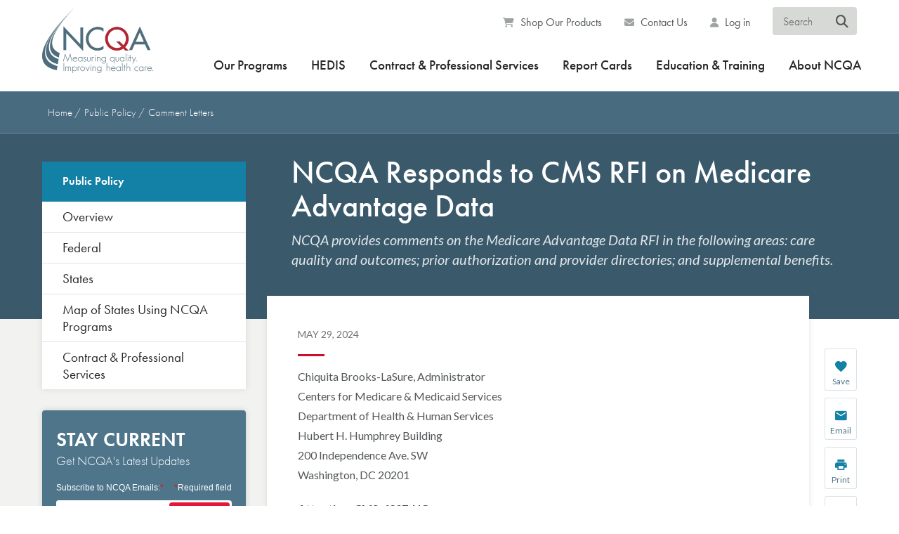

--- FILE ---
content_type: text/html; charset=UTF-8
request_url: https://www.ncqa.org/comment-letter/ncqa-responds-to-cms-rfi-on-medicare-advantage-data/
body_size: 54152
content:
<!DOCTYPE html>

<html lang="en-US">

<head>
	<meta charset="UTF-8">
	<meta http-equiv="X-UA-Compatible" content="IE=edge">
	<meta name="viewport" content="width=device-width, initial-scale=1.0">

	<title>NCQA Responds to CMS RFI on Medicare Advantage Data - NCQA</title>

	<link rel="shortcut icon" type="image/x-icon" href="https://www.ncqa.org/wp-content/themes/ncqa-org/css/images/favicons/favicon.ico">
	<link rel="icon" type="image/png" href="https://www.ncqa.org/wp-content/themes/ncqa-org/css/images/favicons/favicon-32x32.png" sizes="32x32">
	<link rel="icon" type="image/png" href="https://www.ncqa.org/wp-content/themes/ncqa-org/css/images/favicons/favicon-16x16.png" sizes="16x16">

	<link rel="apple-touch-icon" sizes="57x57" href="/css/images/favicons/favicon-57x57.png" />
	<link rel="apple-touch-icon" sizes="180x180" href="/css/images/favicons/favicon-180x180.png" />

	<!-- Vendor Styles: Adobe Typekit Futura PT, Google Fonts Lato, Open Sans -->
	<link rel="stylesheet preconnect" href="https://use.typekit.net/gvi4crx.css">
	<link rel="stylesheet preconnect" href="https://use.typekit.net/bvo1jkx.css">
	<link rel="stylesheet" href="https://fonts.googleapis.com/css?family=Lato:300,300i,400,400i,700,700i%7COpen+Sans:400,700">

	<meta name='robots' content='index, follow, max-image-preview:large, max-snippet:-1, max-video-preview:-1' />

	<!-- This site is optimized with the Yoast SEO plugin v26.7 - https://yoast.com/wordpress/plugins/seo/ -->
	<meta name="description" content="The National Committee for Quality Assurance (NCQA) thanks you for the opportunity to provide feedback on the CMS Request for Information on Medicare Advantage Data." />
	<link rel="canonical" href="https://www.ncqa.org/comment-letter/ncqa-responds-to-cms-rfi-on-medicare-advantage-data/" />
	<meta property="og:locale" content="en_US" />
	<meta property="og:type" content="article" />
	<meta property="og:title" content="NCQA Responds to CMS RFI on Medicare Advantage Data - NCQA" />
	<meta property="og:description" content="The National Committee for Quality Assurance (NCQA) thanks you for the opportunity to provide feedback on the CMS Request for Information on Medicare Advantage Data." />
	<meta property="og:url" content="https://www.ncqa.org/comment-letter/ncqa-responds-to-cms-rfi-on-medicare-advantage-data/" />
	<meta property="og:site_name" content="NCQA" />
	<meta property="article:publisher" content="https://www.facebook.com/NCQA.org" />
	<meta property="article:modified_time" content="2025-11-21T21:18:00+00:00" />
	<meta property="og:image" content="https://wpcdn.ncqa.org/www-prod/wp-content/uploads/2021/04/NCQA_cmyk_tag.jpg" />
	<meta property="og:image:width" content="1200" />
	<meta property="og:image:height" content="627" />
	<meta property="og:image:type" content="image/jpeg" />
	<meta name="twitter:card" content="summary_large_image" />
	<meta name="twitter:site" content="@NCQA" />
	<meta name="twitter:label1" content="Est. reading time" />
	<meta name="twitter:data1" content="7 minutes" />
	<script type="application/ld+json" class="yoast-schema-graph">{"@context":"https://schema.org","@graph":[{"@type":"WebPage","@id":"https://www.ncqa.org/comment-letter/ncqa-responds-to-cms-rfi-on-medicare-advantage-data/","url":"https://www.ncqa.org/comment-letter/ncqa-responds-to-cms-rfi-on-medicare-advantage-data/","name":"NCQA Responds to CMS RFI on Medicare Advantage Data - NCQA","isPartOf":{"@id":"https://www.ncqa.org/#website"},"datePublished":"2024-05-29T20:50:59+00:00","dateModified":"2025-11-21T21:18:00+00:00","description":"The National Committee for Quality Assurance (NCQA) thanks you for the opportunity to provide feedback on the CMS Request for Information on Medicare Advantage Data.","breadcrumb":{"@id":"https://www.ncqa.org/comment-letter/ncqa-responds-to-cms-rfi-on-medicare-advantage-data/#breadcrumb"},"inLanguage":"en-US","potentialAction":[{"@type":"ReadAction","target":["https://www.ncqa.org/comment-letter/ncqa-responds-to-cms-rfi-on-medicare-advantage-data/"]}]},{"@type":"BreadcrumbList","@id":"https://www.ncqa.org/comment-letter/ncqa-responds-to-cms-rfi-on-medicare-advantage-data/#breadcrumb","itemListElement":[{"@type":"ListItem","position":1,"name":"Home","item":"https://www.ncqa.org/"},{"@type":"ListItem","position":2,"name":"NCQA Responds to CMS RFI on Medicare Advantage Data"}]},{"@type":"WebSite","@id":"https://www.ncqa.org/#website","url":"https://www.ncqa.org/","name":"NCQA","description":"Measuring quality. Improving health care.","publisher":{"@id":"https://www.ncqa.org/#organization"},"potentialAction":[{"@type":"SearchAction","target":{"@type":"EntryPoint","urlTemplate":"https://www.ncqa.org/?s={search_term_string}"},"query-input":{"@type":"PropertyValueSpecification","valueRequired":true,"valueName":"search_term_string"}}],"inLanguage":"en-US"},{"@type":"Organization","@id":"https://www.ncqa.org/#organization","name":"NCQA","alternateName":"National Committee for Quality Assurance","url":"https://www.ncqa.org/","logo":{"@type":"ImageObject","inLanguage":"en-US","@id":"https://www.ncqa.org/#/schema/logo/image/","url":"https://wpcdn.ncqa.org/www-prod/wp-content/uploads/NCQA-Blog-Logo-Thumbnail.jpg","contentUrl":"https://wpcdn.ncqa.org/www-prod/wp-content/uploads/NCQA-Blog-Logo-Thumbnail.jpg","width":876,"height":673,"caption":"NCQA"},"image":{"@id":"https://www.ncqa.org/#/schema/logo/image/"},"sameAs":["https://www.facebook.com/NCQA.org","https://x.com/NCQA","https://www.instagram.com/ncqa_dc/","https://www.youtube.com/@NcqaOrg","https://www.linkedin.com/company/ncqa/"]}]}</script>
	<!-- / Yoast SEO plugin. -->


<link rel='dns-prefetch' href='//cdnjs.cloudflare.com' />
<link rel='dns-prefetch' href='//use.fontawesome.com' />
<link rel="alternate" title="oEmbed (JSON)" type="application/json+oembed" href="https://www.ncqa.org/wp-json/oembed/1.0/embed?url=https%3A%2F%2Fwww.ncqa.org%2Fcomment-letter%2Fncqa-responds-to-cms-rfi-on-medicare-advantage-data%2F" />
<link rel="alternate" title="oEmbed (XML)" type="text/xml+oembed" href="https://www.ncqa.org/wp-json/oembed/1.0/embed?url=https%3A%2F%2Fwww.ncqa.org%2Fcomment-letter%2Fncqa-responds-to-cms-rfi-on-medicare-advantage-data%2F&#038;format=xml" />
<style id='wp-img-auto-sizes-contain-inline-css' type='text/css'>
img:is([sizes=auto i],[sizes^="auto," i]){contain-intrinsic-size:3000px 1500px}
/*# sourceURL=wp-img-auto-sizes-contain-inline-css */
</style>
<link rel='stylesheet' id='wp-block-library-css' href='https://www.ncqa.org/wp-includes/css/dist/block-library/style.min.css?ver=6.9' type='text/css' media='all' />
<style id='global-styles-inline-css' type='text/css'>
:root{--wp--preset--aspect-ratio--square: 1;--wp--preset--aspect-ratio--4-3: 4/3;--wp--preset--aspect-ratio--3-4: 3/4;--wp--preset--aspect-ratio--3-2: 3/2;--wp--preset--aspect-ratio--2-3: 2/3;--wp--preset--aspect-ratio--16-9: 16/9;--wp--preset--aspect-ratio--9-16: 9/16;--wp--preset--color--black: #000000;--wp--preset--color--cyan-bluish-gray: #abb8c3;--wp--preset--color--white: #ffffff;--wp--preset--color--pale-pink: #f78da7;--wp--preset--color--vivid-red: #cf2e2e;--wp--preset--color--luminous-vivid-orange: #ff6900;--wp--preset--color--luminous-vivid-amber: #fcb900;--wp--preset--color--light-green-cyan: #7bdcb5;--wp--preset--color--vivid-green-cyan: #00d084;--wp--preset--color--pale-cyan-blue: #8ed1fc;--wp--preset--color--vivid-cyan-blue: #0693e3;--wp--preset--color--vivid-purple: #9b51e0;--wp--preset--gradient--vivid-cyan-blue-to-vivid-purple: linear-gradient(135deg,rgb(6,147,227) 0%,rgb(155,81,224) 100%);--wp--preset--gradient--light-green-cyan-to-vivid-green-cyan: linear-gradient(135deg,rgb(122,220,180) 0%,rgb(0,208,130) 100%);--wp--preset--gradient--luminous-vivid-amber-to-luminous-vivid-orange: linear-gradient(135deg,rgb(252,185,0) 0%,rgb(255,105,0) 100%);--wp--preset--gradient--luminous-vivid-orange-to-vivid-red: linear-gradient(135deg,rgb(255,105,0) 0%,rgb(207,46,46) 100%);--wp--preset--gradient--very-light-gray-to-cyan-bluish-gray: linear-gradient(135deg,rgb(238,238,238) 0%,rgb(169,184,195) 100%);--wp--preset--gradient--cool-to-warm-spectrum: linear-gradient(135deg,rgb(74,234,220) 0%,rgb(151,120,209) 20%,rgb(207,42,186) 40%,rgb(238,44,130) 60%,rgb(251,105,98) 80%,rgb(254,248,76) 100%);--wp--preset--gradient--blush-light-purple: linear-gradient(135deg,rgb(255,206,236) 0%,rgb(152,150,240) 100%);--wp--preset--gradient--blush-bordeaux: linear-gradient(135deg,rgb(254,205,165) 0%,rgb(254,45,45) 50%,rgb(107,0,62) 100%);--wp--preset--gradient--luminous-dusk: linear-gradient(135deg,rgb(255,203,112) 0%,rgb(199,81,192) 50%,rgb(65,88,208) 100%);--wp--preset--gradient--pale-ocean: linear-gradient(135deg,rgb(255,245,203) 0%,rgb(182,227,212) 50%,rgb(51,167,181) 100%);--wp--preset--gradient--electric-grass: linear-gradient(135deg,rgb(202,248,128) 0%,rgb(113,206,126) 100%);--wp--preset--gradient--midnight: linear-gradient(135deg,rgb(2,3,129) 0%,rgb(40,116,252) 100%);--wp--preset--font-size--small: 13px;--wp--preset--font-size--medium: 20px;--wp--preset--font-size--large: 36px;--wp--preset--font-size--x-large: 42px;--wp--preset--spacing--20: 0.44rem;--wp--preset--spacing--30: 0.67rem;--wp--preset--spacing--40: 1rem;--wp--preset--spacing--50: 1.5rem;--wp--preset--spacing--60: 2.25rem;--wp--preset--spacing--70: 3.38rem;--wp--preset--spacing--80: 5.06rem;--wp--preset--shadow--natural: 6px 6px 9px rgba(0, 0, 0, 0.2);--wp--preset--shadow--deep: 12px 12px 50px rgba(0, 0, 0, 0.4);--wp--preset--shadow--sharp: 6px 6px 0px rgba(0, 0, 0, 0.2);--wp--preset--shadow--outlined: 6px 6px 0px -3px rgb(255, 255, 255), 6px 6px rgb(0, 0, 0);--wp--preset--shadow--crisp: 6px 6px 0px rgb(0, 0, 0);}:where(.is-layout-flex){gap: 0.5em;}:where(.is-layout-grid){gap: 0.5em;}body .is-layout-flex{display: flex;}.is-layout-flex{flex-wrap: wrap;align-items: center;}.is-layout-flex > :is(*, div){margin: 0;}body .is-layout-grid{display: grid;}.is-layout-grid > :is(*, div){margin: 0;}:where(.wp-block-columns.is-layout-flex){gap: 2em;}:where(.wp-block-columns.is-layout-grid){gap: 2em;}:where(.wp-block-post-template.is-layout-flex){gap: 1.25em;}:where(.wp-block-post-template.is-layout-grid){gap: 1.25em;}.has-black-color{color: var(--wp--preset--color--black) !important;}.has-cyan-bluish-gray-color{color: var(--wp--preset--color--cyan-bluish-gray) !important;}.has-white-color{color: var(--wp--preset--color--white) !important;}.has-pale-pink-color{color: var(--wp--preset--color--pale-pink) !important;}.has-vivid-red-color{color: var(--wp--preset--color--vivid-red) !important;}.has-luminous-vivid-orange-color{color: var(--wp--preset--color--luminous-vivid-orange) !important;}.has-luminous-vivid-amber-color{color: var(--wp--preset--color--luminous-vivid-amber) !important;}.has-light-green-cyan-color{color: var(--wp--preset--color--light-green-cyan) !important;}.has-vivid-green-cyan-color{color: var(--wp--preset--color--vivid-green-cyan) !important;}.has-pale-cyan-blue-color{color: var(--wp--preset--color--pale-cyan-blue) !important;}.has-vivid-cyan-blue-color{color: var(--wp--preset--color--vivid-cyan-blue) !important;}.has-vivid-purple-color{color: var(--wp--preset--color--vivid-purple) !important;}.has-black-background-color{background-color: var(--wp--preset--color--black) !important;}.has-cyan-bluish-gray-background-color{background-color: var(--wp--preset--color--cyan-bluish-gray) !important;}.has-white-background-color{background-color: var(--wp--preset--color--white) !important;}.has-pale-pink-background-color{background-color: var(--wp--preset--color--pale-pink) !important;}.has-vivid-red-background-color{background-color: var(--wp--preset--color--vivid-red) !important;}.has-luminous-vivid-orange-background-color{background-color: var(--wp--preset--color--luminous-vivid-orange) !important;}.has-luminous-vivid-amber-background-color{background-color: var(--wp--preset--color--luminous-vivid-amber) !important;}.has-light-green-cyan-background-color{background-color: var(--wp--preset--color--light-green-cyan) !important;}.has-vivid-green-cyan-background-color{background-color: var(--wp--preset--color--vivid-green-cyan) !important;}.has-pale-cyan-blue-background-color{background-color: var(--wp--preset--color--pale-cyan-blue) !important;}.has-vivid-cyan-blue-background-color{background-color: var(--wp--preset--color--vivid-cyan-blue) !important;}.has-vivid-purple-background-color{background-color: var(--wp--preset--color--vivid-purple) !important;}.has-black-border-color{border-color: var(--wp--preset--color--black) !important;}.has-cyan-bluish-gray-border-color{border-color: var(--wp--preset--color--cyan-bluish-gray) !important;}.has-white-border-color{border-color: var(--wp--preset--color--white) !important;}.has-pale-pink-border-color{border-color: var(--wp--preset--color--pale-pink) !important;}.has-vivid-red-border-color{border-color: var(--wp--preset--color--vivid-red) !important;}.has-luminous-vivid-orange-border-color{border-color: var(--wp--preset--color--luminous-vivid-orange) !important;}.has-luminous-vivid-amber-border-color{border-color: var(--wp--preset--color--luminous-vivid-amber) !important;}.has-light-green-cyan-border-color{border-color: var(--wp--preset--color--light-green-cyan) !important;}.has-vivid-green-cyan-border-color{border-color: var(--wp--preset--color--vivid-green-cyan) !important;}.has-pale-cyan-blue-border-color{border-color: var(--wp--preset--color--pale-cyan-blue) !important;}.has-vivid-cyan-blue-border-color{border-color: var(--wp--preset--color--vivid-cyan-blue) !important;}.has-vivid-purple-border-color{border-color: var(--wp--preset--color--vivid-purple) !important;}.has-vivid-cyan-blue-to-vivid-purple-gradient-background{background: var(--wp--preset--gradient--vivid-cyan-blue-to-vivid-purple) !important;}.has-light-green-cyan-to-vivid-green-cyan-gradient-background{background: var(--wp--preset--gradient--light-green-cyan-to-vivid-green-cyan) !important;}.has-luminous-vivid-amber-to-luminous-vivid-orange-gradient-background{background: var(--wp--preset--gradient--luminous-vivid-amber-to-luminous-vivid-orange) !important;}.has-luminous-vivid-orange-to-vivid-red-gradient-background{background: var(--wp--preset--gradient--luminous-vivid-orange-to-vivid-red) !important;}.has-very-light-gray-to-cyan-bluish-gray-gradient-background{background: var(--wp--preset--gradient--very-light-gray-to-cyan-bluish-gray) !important;}.has-cool-to-warm-spectrum-gradient-background{background: var(--wp--preset--gradient--cool-to-warm-spectrum) !important;}.has-blush-light-purple-gradient-background{background: var(--wp--preset--gradient--blush-light-purple) !important;}.has-blush-bordeaux-gradient-background{background: var(--wp--preset--gradient--blush-bordeaux) !important;}.has-luminous-dusk-gradient-background{background: var(--wp--preset--gradient--luminous-dusk) !important;}.has-pale-ocean-gradient-background{background: var(--wp--preset--gradient--pale-ocean) !important;}.has-electric-grass-gradient-background{background: var(--wp--preset--gradient--electric-grass) !important;}.has-midnight-gradient-background{background: var(--wp--preset--gradient--midnight) !important;}.has-small-font-size{font-size: var(--wp--preset--font-size--small) !important;}.has-medium-font-size{font-size: var(--wp--preset--font-size--medium) !important;}.has-large-font-size{font-size: var(--wp--preset--font-size--large) !important;}.has-x-large-font-size{font-size: var(--wp--preset--font-size--x-large) !important;}
/*# sourceURL=global-styles-inline-css */
</style>

<style id='classic-theme-styles-inline-css' type='text/css'>
/*! This file is auto-generated */
.wp-block-button__link{color:#fff;background-color:#32373c;border-radius:9999px;box-shadow:none;text-decoration:none;padding:calc(.667em + 2px) calc(1.333em + 2px);font-size:1.125em}.wp-block-file__button{background:#32373c;color:#fff;text-decoration:none}
/*# sourceURL=/wp-includes/css/classic-themes.min.css */
</style>
<style id='font-awesome-svg-styles-default-inline-css' type='text/css'>
.svg-inline--fa {
  display: inline-block;
  height: 1em;
  overflow: visible;
  vertical-align: -.125em;
}
/*# sourceURL=font-awesome-svg-styles-default-inline-css */
</style>
<link rel='stylesheet' id='font-awesome-svg-styles-css' href='https://wpcdn.ncqa.org/www-prod/wp-content/uploads/font-awesome/v6.4.2/css/svg-with-js.css' type='text/css' media='all' />
<style id='font-awesome-svg-styles-inline-css' type='text/css'>
   .wp-block-font-awesome-icon svg::before,
   .wp-rich-text-font-awesome-icon svg::before {content: unset;}
/*# sourceURL=font-awesome-svg-styles-inline-css */
</style>
<link rel='stylesheet' id='gf-css' href='https://www.ncqa.org/wp-content/themes/ncqa-org/vendor/gravityforms.all.css?ver=20220421' type='text/css' media='all' />
<link rel='stylesheet' id='g-material-css' href='https://www.ncqa.org/wp-content/themes/ncqa-org/vendor/material-design-iconic-font.min.css?ver=20220421' type='text/css' media='all' />
<link rel='stylesheet' id='jq-ui-css' href='https://www.ncqa.org/wp-content/themes/ncqa-org/vendor/jquery-ui-1.12.1.custom/jquery-ui.min.css?ver=20220421' type='text/css' media='all' />
<link rel='stylesheet' id='magnific-css' href='https://cdnjs.cloudflare.com/ajax/libs/magnific-popup.js/1.2.0/magnific-popup.min.css?ver=20220421' type='text/css' media='all' />
<link rel='stylesheet' id='swiper-css' href='https://www.ncqa.org/wp-content/themes/ncqa-org/vendor/swiper-master/swiper.min.css?ver=20220421' type='text/css' media='all' />
<link rel='stylesheet' id='site-css' href='https://www.ncqa.org/wp-content/themes/ncqa-org/css/style.css?ver=20220421' type='text/css' media='all' />
<link rel='stylesheet' id='site-search-css' href='https://www.ncqa.org/wp-content/themes/ncqa-org/css/style.search.css?ver=20220421' type='text/css' media='all' />
<link rel='stylesheet' id='site-wp-css' href='https://www.ncqa.org/wp-content/themes/ncqa-org/css/style.wp.css?ver=20220421' type='text/css' media='all' />
<link rel='stylesheet' id='override-css' href='https://www.ncqa.org/wp-content/themes/ncqa-org/scss/style.override.css?ver=20220421' type='text/css' media='all' />
<link rel='stylesheet' id='font-awesome-official-css' href='https://use.fontawesome.com/releases/v6.4.2/css/all.css' type='text/css' media='all' integrity="sha384-blOohCVdhjmtROpu8+CfTnUWham9nkX7P7OZQMst+RUnhtoY/9qemFAkIKOYxDI3" crossorigin="anonymous" />
<link rel='stylesheet' id='font-awesome-official-v4shim-css' href='https://use.fontawesome.com/releases/v6.4.2/css/v4-shims.css' type='text/css' media='all' integrity="sha384-IqMDcR2qh8kGcGdRrxwop5R2GiUY5h8aDR/LhYxPYiXh3sAAGGDkFvFqWgFvTsTd" crossorigin="anonymous" />
<script type="text/javascript" src="https://www.ncqa.org/wp-content/plugins/svg-support/vendor/DOMPurify/DOMPurify.min.js?ver=2.5.8" id="bodhi-dompurify-library-js"></script>
<script type="text/javascript" src="https://www.ncqa.org/wp-includes/js/jquery/jquery.min.js?ver=3.7.1" id="jquery-core-js"></script>
<script type="text/javascript" src="https://www.ncqa.org/wp-includes/js/jquery/jquery-migrate.min.js?ver=3.4.1" id="jquery-migrate-js"></script>
<script type="text/javascript" id="bodhi_svg_inline-js-extra">
/* <![CDATA[ */
var svgSettings = {"skipNested":""};
//# sourceURL=bodhi_svg_inline-js-extra
/* ]]> */
</script>
<script type="text/javascript" src="https://www.ncqa.org/wp-content/plugins/svg-support/js/min/svgs-inline-min.js" id="bodhi_svg_inline-js"></script>
<script type="text/javascript" id="bodhi_svg_inline-js-after">
/* <![CDATA[ */
cssTarget={"Bodhi":"img.style-svg","ForceInlineSVG":"style-svg"};ForceInlineSVGActive="false";frontSanitizationEnabled="on";
//# sourceURL=bodhi_svg_inline-js-after
/* ]]> */
</script>
<script type="text/javascript" src="https://www.ncqa.org/wp-includes/js/jquery/ui/core.min.js?ver=1.13.3" id="jquery-ui-core-js"></script>
<script type="text/javascript" src="https://www.ncqa.org/wp-includes/js/jquery/ui/menu.min.js?ver=1.13.3" id="jquery-ui-menu-js"></script>
<script type="text/javascript" src="https://www.ncqa.org/wp-includes/js/dist/dom-ready.min.js?ver=f77871ff7694fffea381" id="wp-dom-ready-js"></script>
<script type="text/javascript" src="https://www.ncqa.org/wp-includes/js/dist/hooks.min.js?ver=dd5603f07f9220ed27f1" id="wp-hooks-js"></script>
<script type="text/javascript" src="https://www.ncqa.org/wp-includes/js/dist/i18n.min.js?ver=c26c3dc7bed366793375" id="wp-i18n-js"></script>
<script type="text/javascript" id="wp-i18n-js-after">
/* <![CDATA[ */
wp.i18n.setLocaleData( { 'text direction\u0004ltr': [ 'ltr' ] } );
//# sourceURL=wp-i18n-js-after
/* ]]> */
</script>
<script type="text/javascript" src="https://www.ncqa.org/wp-includes/js/dist/a11y.min.js?ver=cb460b4676c94bd228ed" id="wp-a11y-js"></script>
<script type="text/javascript" src="https://www.ncqa.org/wp-includes/js/jquery/ui/autocomplete.min.js?ver=1.13.3" id="jquery-ui-autocomplete-js"></script>
<script type="text/javascript" src="https://www.ncqa.org/wp-content/themes/ncqa-org/vendor/jquery.ui.touch-punch.min.js?ver=20220421" id="touch-punch-js"></script>
<script type="text/javascript" src="https://cdnjs.cloudflare.com/ajax/libs/magnific-popup.js/1.2.0/jquery.magnific-popup.min.js?ver=20220421" id="magnific-js"></script>
<script type="text/javascript" src="https://www.ncqa.org/wp-content/themes/ncqa-org/vendor/swiper-master/swiper.min.js?ver=20220421" id="swiper-js"></script>
<script type="text/javascript" src="https://www.ncqa.org/wp-content/themes/ncqa-org/vendor/detectmobilebrowser.js?ver=20220421" id="browser-detect-js"></script>
<script type="text/javascript" src="https://www.ncqa.org/wp-content/themes/ncqa-org/vendor/jquery-match-height/dist/jquery.matchHeight-min.js?ver=20220421" id="match-height-js"></script>
<script type="text/javascript" src="https://www.ncqa.org/wp-content/themes/ncqa-org/vendor/jquery-waypoints/lib/jquery.waypoints.sticky.min.js?ver=20220421" id="jquery-waypoints-js"></script>
<script type="text/javascript" src="https://www.ncqa.org/wp-content/themes/ncqa-org/js/functions.min.js?ver=20220421" id="site-js"></script>
<script type="text/javascript" src="https://www.ncqa.org/wp-content/themes/ncqa-org/js/functions-search.min.js?ver=20220421" id="site-search-js"></script>
<link rel="https://api.w.org/" href="https://www.ncqa.org/wp-json/" /><link rel="alternate" title="JSON" type="application/json" href="https://www.ncqa.org/wp-json/wp/v2/ncqa-comment-letter/37703" /><link rel="EditURI" type="application/rsd+xml" title="RSD" href="https://www.ncqa.org/xmlrpc.php?rsd" />
<meta name="generator" content="WordPress 6.9" />
<link rel='shortlink' href='https://www.ncqa.org/?p=37703' />
    <style>
        #wpadminbar:not(.mobile) .ab-top-menu>.adminbar-template>.ab-item {
            background-color: #8d1e1e;
        }

        #wpadminbar:not(.mobile) .ab-top-menu>.adminbar-template:hover>.ab-item {
            background-color: #8d1e1e;
            color: #f0f0f1;
        }
    </style>
		<style type="text/css" id="wp-custom-css">
			body > div.wrapper > div > section > div > div.section__body > p:nth-child(11) > a,body > div.wrapper > div > section > div > div.section__body > p:nth-child(3) > a {
	color: #fff !important;
	text-decoration: none !important;
}



/* remove nav bar 1/26/22 */
body.page-id-24157 .nav-container {
  display: none;
}		</style>
		<!-- Google Tag Manager -->
<script>(function(w,d,s,l,i){w[l]=w[l]||[];w[l].push({'gtm.start':
new Date().getTime(),event:'gtm.js'});var f=d.getElementsByTagName(s)[0],
j=d.createElement(s),dl=l!='dataLayer'?'&l='+l:'';j.async=true;j.src=
'https://www.googletagmanager.com/gtm.js?id='+i+dl;f.parentNode.insertBefore(j,f);
})(window,document,'script','dataLayer','GTM-W57BXZ');</script>
<!-- End Google Tag Manager -->

<!-- Meta Pixel Code -->
<script>
!function(f,b,e,v,n,t,s)
{if(f.fbq)return;n=f.fbq=function(){n.callMethod?
n.callMethod.apply(n,arguments):n.queue.push(arguments)};
if(!f._fbq)f._fbq=n;n.push=n;n.loaded=!0;n.version='2.0';
n.queue=[];t=b.createElement(e);t.async=!0;
t.src=v;s=b.getElementsByTagName(e)[0];
s.parentNode.insertBefore(t,s)}(window,document,'script',
'https://connect.facebook.net/en_US/fbevents.js');
 fbq('init', '9683973575048172'); 
fbq('track', 'PageView');
</script>
<noscript>
 <img height="1" width="1" 
src="https://www.facebook.com/tr?id=9683973575048172&ev=PageView
&noscript=1"/>
</noscript>
<!-- End Meta Pixel Code --><style>
.article--letter .article__entry ul li:before {
    content: '';
    width: 5px;
    height: 5px;
    background: #54585a;
    border-radius: 5px;
    position: absolute;
    left: 1px;
    top: 12px;
}
</style>
	<!-- Google Maps API -->
	<script rel="preconnect" src="https://maps.googleapis.com/maps/api/js?key=AIzaSyCnnM1CPM0P2ZWzmPdXYvx2wAtvu5uIswc"></script>
	<style>
		#mobile-menu {
			display: none;
		}

		@media (max-width: 1023px) {
			#mobile-menu {
				display: none;
			}

			#mobile-menu.active {
				display: block;
			}

			#desktop-menu {
				display: none;
			}
		}
	</style>
</head>

<body class="wp-singular ncqa-comment-letter-template-default single single-ncqa-comment-letter postid-37703 wp-theme-ncqa-org ">

	<a href="#content-start" class="skip-link">Skip to main content</a>
	<!-- Google Tag Manager (noscript) -->
<noscript><iframe src="https://www.googletagmanager.com/ns.html?id=GTM-W57BXZ"
height="0" width="0" style="display:none;visibility:hidden"></iframe></noscript>
<!-- End Google Tag Manager (noscript) -->
	<div class="wrapper">

		<svg style="display: none;">
			<symbol id="ico-check" viewBox="0 0 21 16">
				<polygon class="st0" fill="#F2FAFF" points="6.6,11.4 2.5,7.3 0.5,9.4 6.6,15.5 20.5,2.5 18.5,0.5 "/>
				<path class="st1" fill="#1380A5" d="M6.6,16c-0.1,0-0.3,0-0.4-0.1L0.1,9.7C0.1,9.6,0,9.5,0,9.4S0.1,9.1,0.1,9l2-2c0.2-0.2,0.5-0.2,0.7,0l3.7,3.7
					L18.1,0.1c0.2-0.2,0.5-0.2,0.7,0l2,2C20.9,2.3,21,2.4,21,2.6c0,0.1-0.1,0.3-0.2,0.4L6.9,15.8C6.8,15.9,6.7,16,6.6,16z M1.2,9.4
					l5.4,5.4L19.8,2.5l-1.3-1.3L6.9,11.7c-0.2,0.2-0.5,0.2-0.7,0L2.5,8L1.2,9.4z"/>
			</symbol>

			<symbol id="ico-map-usa" viewBox="0 0 32.5 20">
				<path id="US-Mainland_1_" class="st0" fill="#F2FAFF" d="M26.5,9.1L26.5,9.1l0.1,0l0.1,0l0.1,0l0-0.1l0-0.1V8.9l-0.1-0.1l-0.1-0.2l0-0.2l0-0.1l0,0
					c0,0,0-0.1,0-0.1c0,0,0-0.1,0-0.1l0.1,0l0.1-0.1l0,0l0,0.1l0,0.1l0,0l0.1,0l0,0.2l-0.1,0l0,0.1l0,0l0-0.1l0.1,0.1l-0.1,0l0,0.1
					L26.9,9L27,9l0.1,0l0.1,0.1l0,0l0,0l0,0.1l0,0.1l-0.1,0.1l0,0.2l0,0.2l0.1-0.1l0.1-0.2l0-0.1l0-0.2l0.1-0.1l0-0.1l0,0l0.1-0.1l0-0.2
					l0,0l-0.1-0.2l0,0l-0.1-0.1l-0.1-0.2l-0.1-0.1l-0.1,0L27,8l0-0.1l0,0l0,0.1l0.1,0.1l0.2,0.1l0.1,0l0,0l0,0l0,0.1h0l0.1-0.1l0-0.2
					L27.7,8l0.1-0.2l0-0.2l0,0l0-0.3l-0.1-0.1l0,0l-0.1,0l0,0l0,0l0.1-0.1l0,0l0,0l0,0l0.1,0L28.1,7l0.1,0l0.2-0.2l0.1-0.1l0.1-0.1
					l-0.1-0.1l0,0l-0.1,0.1l-0.3,0.1l-0.1,0l-0.1,0l0,0l-0.1,0.1l0,0l0,0l0,0l0.1-0.1l0-0.1l0,0L28,6.6l0.1-0.1l0.1-0.1l0,0l0.1,0l0.2,0
					l0.2-0.1l0,0l0.1,0l0.1-0.1l0-0.1l0,0l0.1-0.1l0,0l0.1,0l0-0.1l0,0l0.1,0l0,0.1l0,0.1l-0.1,0v0l0.1,0l0.1-0.2l0.1-0.1l0.1,0l0-0.1
					l0-0.1l-0.1-0.1l-0.1,0l-0.1,0l0,0l0,0l0,0l0.1,0.1l0,0.1l-0.1,0.1l-0.1,0l-0.1,0l-0.1-0.2l-0.1-0.1h-0.1l0,0L29,5.4l0,0l0.1-0.2
					L29,5l0,0l0,0l0-0.1l0,0l0-0.2l0-0.1l0,0l0-0.1l0.1-0.1l0.1,0l0,0l0.2-0.1l0-0.1l0.1,0l0.1-0.1l0-0.1l0-0.1l0,0l0,0l0,0l0.1,0
					l0.1,0.1l0,0l0,0v0.1l0.1,0l0-0.1l0,0l-0.1,0l0,0l0.1,0l0,0l0.1,0c0,0,0,0.1,0,0.1c0,0,0,0,0,0l0.2-0.2l0.1-0.1l0.1,0l0.1-0.2V3
					l-0.1-0.1l-0.1-0.1l-0.1,0l0,0l0,0h0l-0.1-0.1l0-0.2l0-0.1h-0.2l-0.3-1l-0.1,0l-0.2-0.1l0,0l-0.1,0.1l-0.1,0.1v0l0,0l-0.1,0l0-0.1v0
					l0,0h0l-0.1,0.1L28.7,2l-0.1,0.2l0,0.2l0,0l0,0.1l0,0v0.2l0.1,0.1l0,0.1l-0.1,0.2l0,0.2v0.1l0,0l0,0l0,0l0,0l0,0.1l0,0l0,0l0,0.1
					l0,0.2l0,0l-0.9,0.2l0,0l-0.2,0.1l-0.1,0l-0.1,0l-0.2,0l-0.1,0l-0.1,0.1l-0.1,0.1l-0.1,0.1l-0.1,0.2l0,0.1l0,0L26,4.7l0,0.1l0,0
					l0.1,0h0.1v0l0,0.1l0,0l0,0.1l0,0.1l-0.1,0H26l-0.1,0.1l-0.1,0.1l-0.1,0.1l-0.2,0l-0.1,0l-0.1,0l-0.1,0l-0.1,0l-0.2,0l-0.1,0l-0.1,0
					l-0.1,0l-0.1,0.1l0.1,0.2l0.1,0l0,0.1l0,0l0,0l-0.1,0.1l0,0.1l-0.1,0.1l-0.1,0l0,0.1l0,0l0,0l0,0l-0.2,0.2l0,0l-0.1,0.1l0,0
					l-0.2,0.1L23.7,7l-0.1,0.1l-0.1,0.1l-0.1,0l-0.1,0l-0.2,0.1l-0.1,0l-0.1-0.1l-0.2,0l-0.1,0l-0.1,0l0,0l0,0l0,0L22.6,7l0.1-0.1l0-0.2
					l0.1-0.1l0,0l0-0.1l0.1-0.1l0,0l0,0l0,0l0.1,0l0-0.3l-0.1-0.3l-0.1-0.3l-0.1-0.1l-0.1-0.1l-0.1,0l-0.1,0.1l-0.1,0.2l-0.1,0.1l0,0
					l0,0c0,0-0.1,0-0.1-0.1c0,0,0-0.2,0-0.2l0.1,0l0-0.1l0-0.1l0.1-0.1l0-0.3l-0.1-0.1l0,0l0-0.1l0,0l0.1,0l0-0.1l-0.1-0.1l0-0.1h-0.1
					l-0.1,0l-0.2-0.1h-0.1l0,0l0,0l-0.1-0.1l-0.1,0.1l-0.1,0.1l0,0.1l0,0l0.1,0l0,0l-0.1,0l-0.1,0l0,0.1l0,0.1l0,0.1l0,0.2l-0.1,0.1l0,0
					V4.9l0-0.1l0-0.1l0,0l-0.1,0l0,0.1L21,5L20.9,5l0,0l0,0l0,0.1l-0.1,0v0l0,0.1l0,0.2l-0.1,0.1l0,0.2l0,0l0,0.1l0,0l0,0.1l0.1,0.2
					L21,6.5l0,0.2l0,0.2L21,7l-0.1,0.2l0,0.1l-0.1,0.1l0,0l-0.1,0.1l-0.1,0.1l0,0l0,0l-0.1,0l0,0l0,0l0-0.1l0-0.1l-0.1-0.1l0-0.1l0-0.2
					l0,0l0-0.1l-0.1-0.2l0-0.2l0-0.1l0-0.1l0-0.1l0-0.1l0-0.1l0-0.1l0-0.1l0.1-0.1l0-0.1l0,0l0-0.1l0-0.1l0.1-0.2l0.1-0.2l0-0.1l0,0l0,0
					L20.2,5l-0.1,0.1l-0.1,0.1l0,0.1l0,0l0,0.1l0,0l0-0.1l0-0.1L20,5.1L20.1,5l0-0.1l0,0l0.1-0.2l0-0.1l0.1-0.1l0,0l0,0.1h0l0.1-0.1
					l0,0.1l0,0l0,0l0-0.1l0.1,0l0.2,0l0.1-0.1l0.2,0l0.2,0h0.1l0.1,0l0.1,0l0.1,0l0.1,0l0,0l0,0l0,0l0,0L21.8,4V3.8l0,0l0,0l-0.2,0.1
					l-0.1,0l-0.1,0l0,0V3.6l0,0l-0.1,0L21,3.7l-0.2,0l-0.1,0l-0.1,0.1l-0.1,0h0l0,0l-0.1,0l-0.1,0l0,0l-0.1,0l-0.1-0.1l0-0.1l0,0l-0.1,0
					h-0.1l0,0l-0.1,0.1l0,0l0,0l0-0.1l0.1-0.1l0-0.1l0.1,0l0-0.1l0.1,0l0,0l0,0l-0.2,0l-0.1,0.1l-0.1,0.1l0,0.1l-0.1,0l-0.1,0.1l0,0
					l-0.1,0.1l-0.1,0.1l-0.2,0l0,0v0l-0.1,0.1l-0.1,0l0,0l0,0l0,0l0,0l0,0l-0.1,0l0,0l-0.1,0l0,0l0-0.1l0.1-0.1l0,0l-0.1,0l-0.1,0
					l-0.1,0.1L18,3.9l-0.1,0l-0.1,0l0,0l0,0l0.1-0.1l0,0l0.1-0.2l0.1,0l0.1-0.1l0.1-0.1l0.1-0.1l0.2-0.1l0.3-0.1L19,3l0-0.1l-0.1,0l0,0
					h0l-0.1-0.1l-0.3,0l0,0h0l0,0l0-0.1l-0.1,0l-0.1,0.1l-0.1,0H18l-0.1,0V2.8l0,0l0,0l-0.1,0l0-0.1l0,0l0,0l-0.1,0l-0.2-0.1l-0.1-0.1
					h-0.1l0,0l-0.1,0l0,0l0,0h-0.2V2.6l-0.2,0l0,0h-0.2l-0.1-0.1l0-0.2l0-0.2l-0.1,0l-0.1,0l0,0l0,0.3l-1,0l0,0l-0.9,0l-0.6,0l-0.9,0
					L12,2.2l0,0l-1-0.1l-1-0.1L9,1.8L7.9,1.6L7.3,1.5L6.3,1.3l0,0L5.8,1.2l0,0L5.3,1.1L4.5,0.9L3.9,0.7L3.6,0.6L3.3,0.5l-0.1,0l0,0l0,0
					l0.1,0.2l0,0.1L3.1,0.9V1l0,0l0,0.1l0,0.1l0,0l0,0l0,0l0-0.1l0-0.1L3,1.1L3,1l0.1,0l0-0.1l0,0L3,1l0,0v0.1l-0.1,0l-0.1,0L2.7,1
					L2.6,1L2.4,0.9L2.3,0.8L2.2,0.8L2.1,0.7l-0.1,0L2,1l0.1,0.1v0.3l0,0.1l0,0.2l0.1,0.1L2,1.8l0,0.1l0.1,0L2.1,2.1L2,2.1l0,0.1L2,2.3
					L2,2.4L1.9,2.6L1.8,2.9L1.7,3.1L1.5,3.6L1.3,4L1,4.5L1,4.6l0,0.3l0,0.2L1,5.2l0,0L0.9,5.3l0,0.2L0.7,6L0.6,6.1l0,0l-0.1,0l0,0.1
					l0,0.1l0.1,0.1l0.1,0.1l0,0.1l0,0.2L0.6,7.1l0,0.2l0,0.1l0.1,0.1l0.1,0.2l0.1,0.2l0,0.1l0,0.1l0,0v0.1L1,8.4l0,0.1l0,0.1l0,0.1
					l0,0.3L1,9l0.1,0.1l0.1,0l0,0.1l0,0.1L1.1,9.4h0l0,0.1l0,0.1l0.1,0.1l0.1,0.2l0,0.2l0,0.1l0.1,0.2l0,0.1l0,0.1l0.1,0v0.1l0,0.1
					L1.4,11l0,0.1l0.1,0.1l0.1,0l0.1,0.1l0.1,0.1H2l0.1,0.1l0.1,0.2l0,0.1l0.1,0.1l0.2,0l0,0.1l0,0.1l0,0l0,0l0.1,0l0.1,0l0.1,0.2
					L3,12.3l0,0.1l0.1,0.1l0,0.1v0.3l0,0.1l0.3,0l0.6,0.1l0.5,0l0,0l-0.1,0.1l0,0l0,0l0.6,0.4l0.4,0.3L6,14.2l0.6,0.3l0.4,0.1l0.8,0.1
					l0.1,0l0.5,0.1l0-0.3l0.5,0.1l0.4,0.1l0,0l0.1,0l0.1,0.1l0,0.1l0.2,0.1l0,0.1l0.2,0.3l0,0.1l0.2,0.1l0,0.1l0.1,0l0,0.1l0.1,0.2v0.3
					l0.1,0.2l0.2,0.3l0.2,0.1l0.1,0.1v0l0.1,0.1l0.1,0l0.1,0l0.1,0l0.1-0.1l0.1-0.2l0-0.1l0.1-0.1l0.1,0l0.1-0.1l0.1,0.1l0.2,0l0.2,0
					l0.1,0.1v0l0.1,0.1l0.2,0.2l0,0l0.1,0.1l0,0.1l0.2,0.4l0,0.1l0.1,0.1l0.1,0.2l0.1,0.1l0.1,0l0.1,0.1l0,0.1l0,0l0,0l0,0.1l0,0l0,0.1
					l0.1,0.1l0,0.2l0.1,0.1l0.2,0.1l0.2,0l0.1,0.1l0.1,0l0,0l0.2,0l0.2,0.1l0.1-0.1l0,0L15,19.1l0-0.2l-0.1-0.2l0-0.1l0-0.2l0-0.1l0-0.2
					l0-0.2l-0.1-0.1l0-0.1l0.1,0l0.1-0.2l0.1,0l0.2-0.1l0.1,0l0.2-0.1l0.2-0.1l0.2-0.1l0.1-0.1l0.2-0.2l0,0l0.1,0l0.1-0.1l0-0.1l0.3-0.2
					l0.2-0.1l0,0l0.2-0.1l0.3,0l0.3,0.1l0.2,0l0.1,0l0.1,0l0.1,0l0-0.1l-0.1,0l-0.1,0l-0.1-0.1c0,0,0,0,0,0c0,0,0.1,0,0.1,0l0.1,0l0.1,0
					l0.1,0l0,0.1l0,0.1l0.1,0l0.1,0.1l0,0.1l0,0l0.1,0.1l0.3,0.1l0.1,0l0-0.1l0.1,0l0.1,0l0,0l0,0.1l-0.1,0l0,0l0.1,0l0.1-0.1l0,0
					l-0.1,0l0-0.1l0,0l0.1,0l0,0l0,0c0,0,0,0.1,0,0.1s0.1,0,0.1,0l0.1,0.1l0,0h0.1l0,0l0.1-0.1v0h0l-0.1-0.1l-0.2,0l-0.1-0.1l0-0.1
					l0.1,0l0,0l-0.1,0v0H20l0.1-0.1l0-0.1l0-0.1l0,0l-0.1,0.1l0,0.1l-0.1,0l0-0.1l0.1-0.1l0.1-0.1l0,0l0,0l0.1-0.1l0.1,0l0.2-0.1l0.1,0
					l0,0h0.2l0,0l0,0h0.1l0,0l0-0.1l0-0.1l0.1,0l0.1,0.2v0l-0.1,0.1l0.1,0l0.2-0.1l0,0l0.1,0l0.2-0.1l0.2,0l0.1,0l0.2,0.1l0.3,0.1l0.1,0
					l0.1,0l0.1,0.1l0,0.1l0.1,0h0.1l0.1-0.1l0.1-0.1l0.1,0l0,0l0,0l0-0.1l0.1,0h0.1l0.1,0l0.1,0l0.1,0.1l0.1,0l0,0.1l0.1,0.1l0.1,0.1
					l0.1,0l0.2,0l0,0.1l0.1,0.1v0.3l0,0.2l0,0.1l0,0.2l0.1,0.1l0,0l0-0.2l-0.1,0l0,0l0.1,0l0.1,0l0,0.1l-0.1,0.2l-0.1,0.1l0.1,0.1
					l0.1,0.1l0.1,0.2l0.1,0.1l0.1,0.2l0.1,0l0.1-0.1l0.1,0l0.1,0.1l0,0.1l0.1,0.1l0,0l0.1,0l0.1,0.1l0.1,0.2l0,0.1l0,0.1l0,0l0,0l0.1,0
					l0-0.1l0.1,0l0.1,0l0.1-0.1l0-0.1l0-0.1l0-0.1l0-0.1l0.1,0l0-0.1l0-0.1l0-0.4l0-0.3L26,17.4l-0.1-0.2L25.8,17l-0.1-0.1l-0.1-0.2l0,0
					l0,0l-0.1-0.1l-0.1-0.1l-0.2-0.2l-0.1-0.2L25,15.6l-0.1-0.3l-0.1-0.2l0,0l0-0.2l0.1-0.3l0-0.1l0-0.1l0.1-0.2l0,0l0,0l0.1,0l0.2-0.2
					l0-0.1l0.1,0l0.1-0.1l0.1,0l0.1-0.1l0.1-0.1l0.1-0.1l0.1,0l0-0.1l0.1,0l0-0.2l0.1-0.2l0.2-0.2l0,0l0.2,0l0.2,0l0-0.1l0.1-0.2
					l0.1-0.2l0.2-0.2l0.2-0.1l0.1,0l0,0h0l0.1-0.2l0.1-0.1l0,0l-0.1,0.1l0-0.1h-0.1l0.1-0.2l0,0h-0.1v0l0,0l0.1,0l0,0l0.1,0l0.1-0.1
					l0-0.1l0-0.1l0.1,0l0-0.1l0,0l0.1,0l0-0.1l-0.1-0.1l-0.1-0.2l-0.1-0.2l0,0L27.2,10L27,10L27,10l0.1,0l0-0.1L27,9.8l0,0l-0.1-0.1
					l0-0.1l0.1,0l0,0l0,0l0-0.1l0,0l0-0.2l0,0l-0.1,0l-0.1-0.1L26.5,9.1L26.5,9.1z M25.3,19.5L25.3,19.5l0.1,0l0-0.1l0.1-0.1l0,0l0.1,0
					l0,0l-0.1,0l-0.1,0L25.3,19.5L25.3,19.5z M25.7,19.3L25.7,19.3l0.1,0l0.2-0.1l0.1-0.1l0.1-0.2l0-0.1l0-0.1l0,0l0,0.1l0,0.2L26,19
					l-0.1,0.1L25.7,19.3L25.7,19.3z M27.5,11.3L27.5,11.3l0.2-0.2l0.1,0l0-0.1l0-0.2l0-0.1l0-0.1l0,0l0.1,0.2l0,0.1l0,0.1l-0.1,0.1
					L27.5,11.3L27.5,11.3L27.5,11.3z M29.6,6.1L29.6,6.1L29.6,6.1L29.7,6l0,0.1l0,0L29.6,6.1L29.6,6.1z M29.3,6.1L29.3,6.1L29.4,6l0.1,0
					l-0.1,0L29.3,6.1L29.3,6.1z M29.7,3.9L29.7,3.9L29.7,3.9l0.1,0.1L29.7,3.9L29.7,3.9z M29.9,3.7L29.9,3.7C30,3.7,30,3.7,30,3.7
					c0,0,0-0.1,0-0.1l0,0l0-0.1L29.9,3.7L29.9,3.7z M27,9.1L27,9.1l0,0.1l0,0.1c0,0,0,0,0,0S27.1,9.1,27,9.1L27,9.1L27,9.1z M19.1,3
					L19.1,3l0.1-0.1l0.2-0.1l0.1,0l0,0L19.4,3L19.3,3L19.1,3L19.1,3z M22,4.1L22,4.1l0.1,0.1l0,0c0,0,0,0,0-0.1c0,0-0.1-0.1-0.1-0.1
					L22,4.1L22,4.1L22,4.1L22,4.1z M2.8,0.7L2.8,0.7L2.8,0.7l0.1,0H3l0,0.1L3,0.8l0,0l0,0.1l0,0c0,0,0,0,0,0s0-0.1,0-0.1l-0.1,0l0,0l0,0
					L2.8,0.7L2.8,0.7z M15.1,19.1l0-0.2l-0.1-0.2l0-0.2l0.1-0.3l0.1-0.2l0.1-0.2l0.1-0.1l0,0l-0.2,0.2L15,18.1L15,18.3l0,0.2l0,0.2
					l0.1,0.2L15.1,19.1L15.1,19.1L15.1,19.1z M1.6,11.5L1.6,11.5l0,0.1L1.6,11.5L1.6,11.5l-0.1,0L1.6,11.5z M1.7,11.5L1.7,11.5l0.2,0
					l0.1,0l0,0l-0.1,0L1.7,11.5L1.7,11.5z M2.4,12.1L2.4,12.1l0.1,0.1l0.1,0l0,0l0-0.1L2.4,12.1L2.4,12.1L2.4,12.1z M2.3,12.4l0.1,0.1
					l0,0.1l0,0l0,0C2.3,12.6,2.3,12.5,2.3,12.4C2.3,12.5,2.3,12.4,2.3,12.4L2.3,12.4z"/>
				<path class="st1" fill="#1380A5" d="M25.3,20c-0.1,0-0.3,0-0.3-0.1c-0.1-0.1-0.2-0.3-0.1-0.5c0-0.2,0.1-0.3,0.3-0.3c-0.1,0-0.2-0.1-0.3-0.2
					l-0.1-0.1c0,0,0,0,0-0.1c-0.1-0.1-0.2-0.2-0.3-0.3L24,17.8c-0.1-0.1-0.1-0.2-0.1-0.3l-0.1-0.3c0,0,0-0.1,0-0.2c0-0.1,0-0.1,0-0.2
					l0-0.1c0,0,0,0,0,0c-0.1,0-0.2-0.1-0.2-0.2c-0.1,0-0.2-0.1-0.2-0.2c0,0-0.1,0-0.1,0c0,0-0.1,0-0.1,0.1L23,16.5
					c-0.1,0-0.2,0.1-0.2,0.1l0,0c-0.1,0.1-0.3,0-0.4,0c-0.1-0.1-0.2-0.1-0.2-0.2c0,0,0,0,0,0l-0.2-0.1l-0.6,0.2c-0.1,0-0.2,0.1-0.3,0
					c-0.1,0-0.1,0-0.2-0.1c0,0-0.1,0-0.1,0c0.1,0.1,0.1,0.2,0.1,0.3c0,0.1,0,0.3-0.1,0.3l-0.1,0.1c-0.1,0.1-0.2,0.2-0.3,0.2
					c-0.1,0-0.2,0-0.3-0.1c0,0-0.1,0-0.1,0c0,0-0.1,0.1-0.1,0.1l-0.1,0c-0.1,0-0.2,0-0.3,0l0,0c-0.1,0-0.3,0-0.4,0l-0.3-0.1
					c-0.1,0-0.1-0.1-0.2-0.1c0,0,0,0,0,0c0,0-0.1,0-0.1,0l-0.1,0c-0.1,0-0.1,0-0.2,0l-0.5-0.1l-0.2,0L17,17.1c0,0,0,0.1-0.1,0.1
					l-0.1,0.1c0,0-0.1,0.1-0.1,0.1l-0.5,0.4l-0.5,0.3l-0.3,0.4l0,0.1l0.1,0.2c0,0,0,0.1,0,0.1l0,0.2c0,0.2,0,0.3-0.2,0.5
					c0,0.1-0.1,0.1-0.1,0.1l-0.1,0.1c-0.2,0.1-0.4,0.1-0.6,0l-0.1-0.1c0,0-0.1,0-0.1,0l-0.1,0c-0.1,0-0.1,0-0.2-0.1L14,19.4
					c0,0-0.1,0-0.1,0l-0.2-0.1c-0.1,0-0.2-0.1-0.2-0.2l-0.1-0.1c0,0,0-0.1,0-0.1l0,0c-0.1-0.1-0.1-0.1-0.1-0.2c0-0.1,0-0.1,0-0.2
					c0,0,0-0.1,0-0.1c0,0,0,0,0,0l-0.2-0.3c-0.1-0.1-0.2-0.2-0.2-0.4l-0.1-0.3c0,0,0-0.1,0-0.1l0,0c0,0,0,0,0,0l-0.3-0.2l-0.2,0
					c0,0,0,0,0,0.1l-0.3,0.3c-0.1,0.1-0.3,0.2-0.5,0.1c0,0-0.1-0.1-0.2-0.1c0,0-0.1,0-0.1-0.1l-0.1-0.1c0,0-0.1-0.1-0.1-0.1l0,0
					c-0.1,0-0.1-0.1-0.2-0.1l-0.2-0.3c0,0-0.1-0.1-0.1-0.1L10,16.3c0-0.1,0-0.1,0-0.2v-0.2l-0.1-0.1c0,0,0,0,0,0l0,0
					c-0.1,0-0.1-0.1-0.2-0.2l-0.3-0.3c0,0,0,0-0.1-0.1c-0.1,0-0.2-0.1-0.2-0.2l-0.3,0c0,0.1-0.1,0.1-0.1,0.2c-0.1,0.1-0.2,0.1-0.4,0.1
					l-0.5-0.1c0,0-0.1,0-0.1,0L6.4,15c-0.1,0-0.1,0-0.2-0.1l-2-1.2c-0.1,0-0.1-0.1-0.2-0.1L3,13.4c-0.2,0-0.4-0.2-0.4-0.4c0,0,0,0,0,0
					c0,0-0.1,0-0.1,0c-0.2,0-0.4,0-0.5-0.1c0,0-0.1-0.1-0.1-0.2c0-0.1-0.1-0.2-0.1-0.3c0-0.1,0-0.2,0.1-0.3c0,0,0-0.1,0-0.1v0
					c0,0,0,0,0,0l-0.1,0c0,0,0,0,0,0c0,0,0,0-0.1,0l-0.1,0c-0.2,0-0.4-0.1-0.5-0.3c0-0.1-0.1-0.2,0-0.4l0,0c-0.1-0.1-0.1-0.3-0.1-0.5
					L1,10.7c0,0,0,0,0-0.1L0.6,9.9c0-0.1-0.1-0.1-0.1-0.2c0-0.1,0-0.2,0-0.3l0-0.1c0,0,0,0,0,0L0.5,9.1c0-0.1-0.1-0.2-0.1-0.2l0-0.3
					c0,0,0-0.1,0-0.1l0,0C0.3,8.4,0.3,8.3,0.3,8.2c0,0,0-0.1,0-0.1L0.1,7.6c0-0.1-0.1-0.2,0-0.3l0-0.2c0-0.1,0-0.1,0.1-0.2l0-0.1
					L0.1,6.7C0,6.5,0,6.4,0,6.3L0.1,6c0-0.1,0.1-0.2,0.2-0.2c0,0,0,0,0,0l0,0l0.1-0.2l0-0.1c0,0,0-0.1,0-0.1c0-0.1,0-0.2,0-0.3l0.1-0.4
					c0-0.1,0-0.2,0.1-0.2l0.3-0.5l0.6-1.5c0,0,0-0.1,0-0.1c0-0.1,0-0.1,0.1-0.2c0,0,0,0,0,0l0-0.1c0-0.1,0-0.1,0-0.2l0-0.1
					c0-0.1,0-0.1,0-0.2l0-0.1C1.5,1.1,1.5,1,1.5,0.8l0.1-0.3c0.1-0.3,0.3-0.4,0.6-0.4c0.1,0,0.2,0.1,0.3,0.2c0.1-0.1,0.1-0.1,0.2-0.1
					c0,0,0.1-0.1,0.1-0.1C2.9,0,3.1,0,3.3,0l1.4,0.4l1.2,0.3c0,0,0.1,0,0.1,0l3.1,0.6L12,1.7c0,0,0.1,0,0.1,0l3.7,0.1
					c0.1-0.1,0.2-0.2,0.3-0.3c0.1,0,0.2,0,0.3,0c0,0,0.1,0,0.2,0c0.2,0.1,0.3,0.2,0.4,0.4l0,0.1c0,0,0,0,0,0h0c0,0,0,0,0.1,0
					c0.1,0,0.3,0,0.4,0c0.1,0,0.2,0,0.2,0.1l0.1,0.1c0.1,0,0.2,0,0.3,0.1c0,0,0.1,0,0.1,0.1c0,0,0.1,0,0.1,0c0.1,0,0.3,0,0.4,0l0.2,0
					c0.1,0,0.2,0,0.2,0.1c0,0,0.1,0,0.1,0l0.1,0c0.1,0,0.1-0.1,0.2-0.1c0.2,0,0.4,0,0.6,0.1C20,2.5,20,2.6,20,2.8c0.1,0,0.2,0.1,0.2,0.1
					c0.1,0.1,0.2,0.3,0.2,0.5c0,0,0.1,0,0.1-0.1l0.1,0c0,0,0.1,0,0.1,0l0.2,0c0.1,0,0.2-0.1,0.3-0.1c0.1,0,0.2,0.1,0.3,0.1
					c0.1,0,0.2,0,0.3,0c0.1,0,0.2,0.1,0.3,0.3c0.1,0,0.2,0.1,0.3,0.2l0,0c0.1,0.1,0.2,0.3,0.2,0.4c0,0.1,0,0.1,0,0.2c0,0,0,0,0,0.1l0,0
					c0.1,0.1,0.2,0.3,0.2,0.4c0,0,0,0,0,0c0,0.1,0,0.1,0,0.2l0,0.1c0,0,0,0,0,0L23,5.1c0,0,0.1,0.1,0.1,0.1l0.1,0.1
					c0,0.1,0.1,0.1,0.1,0.2L23.4,6c0,0.1,0,0.1,0,0.2l0,0.3c0,0,0,0.1,0,0.1c0,0,0,0,0,0l0.3-0.2c0,0,0.1,0,0.1-0.1l0,0c0,0,0,0,0,0
					l0.1-0.1c0,0,0.1-0.1,0.1-0.1c0,0,0,0,0,0l0-0.1c-0.1-0.2,0-0.5,0.2-0.6l0.1-0.1c0,0,0.1,0,0.1,0L25.1,5l0.3,0c0,0,0.1,0,0.1,0
					c0,0,0,0,0,0c0-0.1,0-0.1,0-0.1c0-0.1,0-0.4,0.1-0.5l0.2-0.2l0.3-0.5c0,0,0,0,0.1-0.1c0,0,0.2-0.1,0.2-0.1l0.4-0.1c0,0,0.1,0,0.1,0
					l0,0l0.3-0.1c0,0,0.1,0,0.1,0l0.6-0.1c0,0,0,0,0-0.1C27.9,3,28,3,28.1,2.9c0,0,0-0.1,0-0.1l0,0c0,0,0-0.1,0-0.1V2.5
					c0-0.1,0-0.1,0-0.2l0-0.1c0-0.1,0-0.1,0-0.2l0.2-0.6c0.1-0.2,0.3-0.3,0.6-0.3c0,0,0,0,0.1,0C29.1,1,29.3,1,29.4,1c0,0,0.1,0,0.2,0
					l0.2,0.1c0,0,0.1,0,0.1,0c0.1,0.1,0.2,0.2,0.3,0.3l0.2,0.7c0.1,0,0.2,0.1,0.3,0.3c0,0,0,0,0,0c0.1,0,0.1,0.1,0.1,0.1
					c0,0,0.1,0.1,0.1,0.1l0.1,0.1C31,2.9,31,3,31,3c0,0.1,0,0.2,0,0.3l-0.1,0.2c-0.1,0.1-0.1,0.2-0.3,0.3l-0.2,0.2c0,0,0,0,0,0
					c0,0.1-0.1,0.1-0.1,0.2c0,0-0.1,0.1-0.1,0.1c0,0.1-0.1,0.2-0.2,0.2c0,0-0.1,0-0.1,0c0,0,0,0-0.1,0c0,0.1-0.1,0.1-0.1,0.1l-0.1,0.1
					c0,0,0,0,0,0l0,0.2c0,0,0,0,0,0c0,0,0,0,0,0c0.1,0,0.1,0,0.2,0c0.1,0,0.2,0.1,0.2,0.2L30,5.3c0,0,0.1,0.1,0.1,0.2l0,0.1
					c0,0,0,0.1,0,0.2c0,0,0,0.1,0,0.1c0.1,0.1,0.1,0.3,0,0.4c-0.1,0.1-0.1,0.3-0.3,0.3c-0.1,0-0.1,0-0.2,0l-0.1,0c-0.1,0-0.1,0-0.1,0
					c-0.1,0-0.2,0-0.3,0l0,0c0,0,0,0,0,0c0,0.1-0.1,0.2-0.1,0.3l-0.5,0.4c0,0-0.1,0.1-0.1,0.1c0,0,0,0-0.1,0l0,0.1c0,0.1,0,0.2,0,0.2
					l0,0.2c0,0,0,0.1,0,0.1l-0.2,0.4c0,0.1,0,0.1-0.1,0.2l0,0c0,0.1,0,0.1,0,0.2l0,0.2C28,9,28,9.1,28,9.1l0,0c0,0,0,0,0,0l0,0.1
					c0,0.1,0,0.1-0.1,0.2l0,0c0,0.1,0,0.2,0,0.2l-0.1,0.2c0,0,0.1,0.1,0.1,0.1l0.1,0.3c0.1,0,0.1,0.1,0.2,0.2l0.1,0.2c0,0.1,0,0.1,0,0.2
					l0,0.1l0,0.2c0,0.2-0.1,0.4-0.3,0.4l-0.1,0.1c0,0,0,0,0,0l-0.1,0.2c-0.1,0.2-0.3,0.3-0.5,0.2l-0.2,0.1l0,0.1
					c-0.1,0.2-0.2,0.4-0.4,0.4L26.4,13l0,0.1c0,0.1-0.1,0.3-0.2,0.4c0,0-0.1,0.1-0.1,0.1c0,0,0,0.1-0.1,0.1l-0.1,0.1
					c0,0.1-0.1,0.1-0.2,0.2c0,0.1-0.1,0.1-0.1,0.1l-0.1,0.2c0,0,0,0,0,0l0,0.1c0,0.1,0,0.1,0,0.1l-0.1,0.3l0.1,0.3l0.4,0.7l0.2,0.2
					c0,0,0.1,0.1,0.1,0.1l0.1,0.1c0.1,0.1,0.1,0.2,0.1,0.3c0,0,0.1,0.1,0.1,0.1l0.3,0.6c0,0,0,0.1,0.1,0.2l0.1,0.7c0,0.1,0,0.1,0,0.2
					l0,0.1c0,0,0,0.1,0,0.1l0,0.1c0,0.1,0,0.2-0.1,0.2l-0.1,0.2c0,0.1-0.1,0.1-0.1,0.2L26,19.7c-0.1,0.1-0.2,0.1-0.2,0.1c0,0,0,0,0,0
					l-0.3,0.1C25.5,20,25.4,20,25.3,20z M14.2,18.5l0.1,0c0,0,0,0,0,0c0,0,0,0,0,0l0.1-0.5c0-0.1,0-0.2,0-0.3c0.1-0.1,0.2-0.3,0.3-0.3
					l0,0c0.1-0.1,0.2-0.2,0.3-0.2l0.1-0.1c0,0,0.1,0,0.1-0.1l0.6-0.3l0.1-0.1c0,0,0.1,0,0.1-0.1l0.1-0.1c0.1-0.1,0.1-0.1,0.2-0.2
					l0.7-0.3c0,0,0.1,0,0.1,0l0.3,0c0.1,0,0.1,0,0.2,0L18,16c0.1,0,0.1-0.1,0.2-0.1c0.1,0,0.2,0,0.3,0c0,0,0.1,0,0.1,0l0.1,0
					c0.1,0,0.2,0.1,0.3,0.2c0.1,0,0.1,0.1,0.2,0.1c0,0,0,0,0,0c0,0,0,0,0,0c0-0.2,0-0.3,0.1-0.4c0,0,0.1-0.1,0.1-0.1c0,0,0.1,0,0.1-0.1
					l0-0.1c0.1-0.2,0.3-0.3,0.5-0.2l0.1,0c0.1,0,0.1,0,0.2,0c0,0,0,0,0,0c0.1-0.2,0.3-0.3,0.6-0.2c0.1,0,0.2,0.1,0.3,0.2l0.1,0
					c0,0,0.1,0,0.1,0l0.3,0c0.1,0,0.1,0,0.2,0l0.3,0.1c0,0,0.1,0,0.1,0l0.3,0.1c0,0,0.1,0,0.1,0.1l0,0c0,0,0,0,0,0c0,0,0,0,0,0
					c0.1-0.1,0.2-0.2,0.3-0.2l0.1,0c0.1,0,0.3,0,0.4,0l0.2,0.1c0.1,0,0.2,0.1,0.3,0.2l0,0c0.1,0,0.1,0.1,0.2,0.1c0,0,0.1,0,0.1,0.1
					l0.1,0c0.2,0,0.3,0.1,0.3,0.3l0.1,0.1c0.1,0.1,0.1,0.2,0.1,0.3v0.2c0.1,0.1,0.2,0.2,0.2,0.4c0,0.1,0,0.2,0,0.3c0,0,0,0,0,0l0.1,0.2
					c0,0,0.1,0,0.1,0c0.1,0,0.2,0.1,0.2,0.2l0.1,0.1c0,0,0,0,0,0c0,0,0.1,0,0.1,0.1l0.1,0l0-0.3l-0.3-0.6c0,0-0.1-0.1-0.1-0.2l-0.1-0.2
					c0-0.1,0-0.1,0-0.2L25,16.5l-0.4-0.6l-0.2-0.7c0,0,0-0.1,0-0.1l0-0.2c0-0.1,0-0.1,0-0.2l0.1-0.4c0-0.1,0-0.2,0-0.3l0-0.1
					c0-0.1,0-0.1,0.1-0.2c0-0.1,0.1-0.1,0.2-0.2c0-0.1,0-0.2,0.1-0.2c0.1-0.1,0.2-0.2,0.3-0.2c0,0,0,0,0,0l0,0c0,0,0-0.1,0.1-0.1
					l0.1-0.1c0-0.1,0.1-0.1,0.1-0.1c0-0.1,0-0.1,0-0.2l0.1-0.2c0-0.1,0.1-0.1,0.1-0.2l0.1-0.1c0.1-0.1,0.2-0.2,0.3-0.2l0.1,0
					c0-0.1,0-0.1,0.1-0.1l0.1-0.2c0,0,0.1-0.1,0.1-0.1l0.2-0.2c0,0,0,0,0.1,0c0,0,0-0.1,0-0.2c-0.1-0.2,0-0.4,0.2-0.5c0,0,0.1,0,0.1-0.1
					l0-0.1c-0.1,0-0.2-0.1-0.3-0.1c-0.1-0.1-0.2-0.3-0.2-0.4c-0.1-0.1-0.1-0.2-0.1-0.2c0,0,0-0.1,0-0.1l-0.1,0C26.1,9.5,25.9,9.2,26,9
					l0,0c0-0.1,0.1-0.1,0.1-0.2c0-0.1,0-0.1,0-0.2l0-0.1c0-0.1,0-0.3,0-0.4c0,0,0,0,0,0c0-0.1,0.1-0.2,0.2-0.3c0.1,0,0.1-0.1,0.2-0.1
					c0.1-0.1,0.2-0.2,0.3-0.2c0.1,0,0.2,0,0.3,0c-0.1-0.1-0.1-0.2-0.1-0.3c0-0.1,0.1-0.3,0.2-0.4l0,0l0,0c0-0.1,0-0.2,0.1-0.3
					c0,0,0-0.1,0.1-0.1c0-0.1,0.1-0.1,0.2-0.1l0.2-0.2c0.1,0,0.1-0.1,0.2-0.1l0,0l0.1,0c0,0,0.1,0,0.1,0l0.3-0.1c0,0,0.1,0,0.1,0l0,0
					c0,0,0,0,0,0l0-0.1c-0.1-0.1-0.1-0.3-0.1-0.4c0,0,0,0,0-0.1c-0.1-0.2-0.1-0.3,0-0.5l0-0.2l0-0.1c0,0,0-0.1,0-0.1
					c0-0.1,0-0.3,0.1-0.3l0.1-0.1c0.1-0.1,0.2-0.1,0.3-0.2c0,0,0-0.1,0-0.1c0-0.1,0.1-0.3,0.2-0.4c0.1-0.1,0.2-0.1,0.3-0.1
					c0,0,0.1,0,0.1-0.1c0,0,0,0,0,0c-0.1-0.1-0.2-0.2-0.3-0.3l-0.2-0.6c0,0-0.1,0-0.1,0l0,0l0,0.1c0,0.1,0,0.2,0,0.2c0,0,0,0,0,0.1
					c0.1,0.1,0.1,0.3,0,0.4L29,3.3c0,0.2-0.1,0.3-0.2,0.4c0,0-0.1,0.1-0.1,0.1c-0.1,0.1-0.2,0.2-0.3,0.3l-0.9,0.2c0,0,0,0-0.1,0
					l-0.4,0.1c-0.1,0-0.1,0-0.2,0l0,0l-0.1,0l-0.2,0.3c0,0,0,0,0,0c0,0,0,0.1,0,0.1c0,0,0,0.1,0,0.1c0,0.1,0,0.1,0,0.2
					c0,0.2-0.1,0.4-0.2,0.5c0,0,0,0-0.1,0c0,0-0.1,0.1-0.1,0.1C26.1,5.9,26,6,25.9,6l-0.1,0c-0.1,0-0.3,0.1-0.3,0.1c0,0-0.1,0-0.1,0
					c0,0.1-0.1,0.3-0.2,0.4c0,0.1-0.1,0.1-0.1,0.2c0,0-0.1,0.1-0.1,0.1c0,0,0,0.1-0.1,0.1c0,0-0.1,0.1-0.1,0.1L24.6,7
					c-0.1,0.1-0.1,0.1-0.2,0.1l-0.1,0.1c0,0-0.1,0.1-0.1,0.1l-0.4,0.3c-0.1,0.1-0.1,0.1-0.2,0.1l-0.1,0c0,0,0,0-0.1,0l-0.1,0.1
					c-0.1,0-0.1,0-0.2,0c-0.1,0-0.3,0-0.4-0.1c-0.1,0-0.2,0-0.3-0.1c0,0-0.1,0-0.1,0c-0.3-0.1-0.4-0.3-0.4-0.6c0-0.1,0-0.2,0.1-0.2
					l0.1-0.1c0-0.1,0-0.2,0.1-0.3c0,0,0-0.1,0-0.1l0,0c-0.1,0-0.2,0-0.3,0c0,0-0.1,0-0.1,0c-0.4-0.2-0.3-0.5-0.3-0.6l0-0.1
					c0-0.1,0.1-0.3,0.2-0.4c0,0,0,0,0-0.1c0,0,0-0.1-0.1-0.1c0,0,0,0,0,0c0,0,0,0,0,0c0,0.2-0.1,0.3-0.2,0.4l-0.1,0.1c0,0-0.1,0-0.1,0
					l0,0.1c0,0.1,0,0.2,0,0.3l0.1,0.3l0.1,0.2c0,0.1,0,0.2,0,0.2L21.5,7c0,0,0,0.1,0,0.1l-0.1,0.1c0,0.1-0.1,0.2-0.1,0.3l-0.1,0.1
					c0,0-0.1,0.1-0.1,0.1l-0.1,0c-0.1,0.1-0.2,0.1-0.2,0.1c-0.1,0-0.3,0-0.4,0c-0.2,0-0.3-0.2-0.4-0.3l0-0.1c0,0,0,0,0-0.1
					c0-0.1-0.1-0.2-0.1-0.3l0-0.1c0,0,0-0.1,0-0.1l0,0c0,0,0-0.1,0-0.1l0-0.1c0-0.1-0.1-0.2,0-0.3l0-0.1c0,0,0-0.1,0-0.1l0-0.1
					c0,0,0-0.1,0-0.1c-0.1-0.1-0.2-0.2-0.2-0.3c0-0.1,0-0.2,0-0.3l0.1-0.2c0-0.1,0.1-0.1,0.1-0.2c0,0,0,0,0,0l0.1-0.4c0,0,0,0-0.1,0l0,0
					c-0.1,0-0.3,0-0.4,0c0,0-0.1,0-0.2,0.1l0,0c0,0,0,0,0,0l-0.1,0.1c0,0-0.1,0-0.1,0.1l0,0c-0.1,0.1-0.3,0.1-0.4,0.1
					c-0.1,0-0.1,0-0.2,0c-0.1,0-0.2,0-0.3-0.1c0,0-0.1,0-0.1,0c-0.1,0-0.1,0-0.2,0c-0.1,0-0.3-0.1-0.3-0.1c0,0-0.1-0.1-0.1-0.1
					c-0.2-0.2-0.1-0.5,0.1-0.7l0.1-0.1c0,0,0,0,0.1,0l0,0c0,0,0,0,0,0c0,0,0,0,0,0c0,0-0.1,0-0.1-0.1c0,0-0.1,0-0.1,0l-0.2-0.1
					c-0.1,0-0.1,0-0.2,0h-0.2c-0.1,0-0.2,0-0.3-0.1c-0.1,0-0.1,0-0.1,0c-0.1,0-0.2-0.1-0.3-0.1c0,0,0,0,0-0.1l-3.4-0.1l-0.8-0.1
					c0,0-0.1,0-0.1,0L9.9,2.4L7.2,2L5.7,1.7c0,0-0.1,0-0.1,0L3.7,1.2c0,0,0,0.1,0,0.1c0,0.2-0.2,0.5-0.4,0.5C3,1.8,2.8,1.7,2.7,1.6
					l-0.1,0c0.1,0.1,0.1,0.3,0,0.4c0,0,0,0.1,0,0.1c0,0,0,0.1,0,0.1l0,0.1c0,0.1,0,0.3-0.1,0.4L2.4,2.7L2,3.8L1.7,4.3L1.5,4.7l0,0.2
					c0.1,0.1,0.1,0.3,0,0.5l0,0.1l0,0.2c0,0.1,0,0.1,0,0.2L1.2,6.2c0,0.1-0.1,0.1-0.1,0.2l0,0l0.1,0.3c0,0.1,0,0.1,0,0.2l0,0.2
					c0,0.1,0,0.2-0.1,0.2l0,0.1l0.2,0.3l0.1,0.2c0,0.1,0,0.1,0,0.2l0,0c0.1,0.1,0.1,0.3,0.1,0.4c0,0,0,0.1,0,0.1c0,0,0,0,0,0.1l0,0
					c0.1,0.1,0.2,0.1,0.2,0.2c0,0.1,0.1,0.3,0,0.4l0,0.1c0,0,0,0,0,0.1c0,0,0,0,0,0.1l0.2,0.5c0,0,0.1,0.1,0.1,0.1c0,0,0,0.1,0,0.1
					C2,10.4,2,10.5,2,10.6c0,0,0,0.1,0,0.2l0.1,0c0.1,0,0.2,0.1,0.3,0.1L2.5,11c0,0,0.1,0.1,0.1,0.1l0.1,0.1c0.1,0,0.3,0.1,0.3,0.2
					c0,0,0,0.1,0.1,0.1c0.1,0,0.1,0.1,0.2,0.2l0.2,0.2c0,0,0.1,0.1,0.1,0.2l0.1,0.1c0,0.1,0.1,0.1,0.1,0.2l0,0.1l1,0.1
					c0.1,0,0.2,0,0.3,0.1C4.9,12.8,5,12.9,5,13l1.7,1L7,14.1l0.8,0.1c0,0,0.1,0,0.1,0c0-0.1,0.1-0.1,0.1-0.2C8.2,14,8.3,13.9,8.4,14
					l0.9,0.1c0,0,0.1,0,0.2,0c0.1,0,0.2,0.1,0.2,0.2l0.1,0.1c0,0,0.1,0.1,0.1,0.1c0.1,0.1,0.2,0.1,0.2,0.2l0,0l0.2,0.2
					c0.1,0,0.2,0.1,0.2,0.2c0.1,0.1,0.1,0.2,0.1,0.3l0.1,0.2c0,0.1,0.1,0.1,0.1,0.2V16l0.2,0.1c0,0,0,0,0,0l0.1-0.1
					c0.1-0.1,0.1-0.1,0.2-0.2l0.3-0.1c0.2-0.1,0.3,0,0.5,0.1l0.4,0.1c0.1,0,0.2,0.1,0.2,0.1l0.1,0.1c0.1,0.1,0.1,0.1,0.1,0.2l0.2,0.1
					c0.1,0.1,0.1,0.1,0.1,0.2c0,0.1,0.1,0.1,0.1,0.2l0,0.1l0.1,0.3c0.1,0,0.1,0.1,0.1,0.2l0.1,0.2c0.1,0,0.2,0.1,0.2,0.2
					c0.1,0.1,0.1,0.3,0.1,0.4c0,0,0,0.1,0,0.1C14.2,18.3,14.2,18.3,14.2,18.5L14.2,18.5z M0.9,8.5L0.9,8.5L0.9,8.5L0.9,8.5z M22.7,7.2
					L22.7,7.2L22.7,7.2L22.7,7.2z M30.5,3.4C30.5,3.4,30.5,3.4,30.5,3.4C30.5,3.4,30.5,3.4,30.5,3.4z"/>
				<path id="path-1" class="st2" fill="#FFFFFF" d="M26.3,15.1c-2.1,0-3.8-1.7-3.8-3.8c0-2.1,1.7-3.8,3.8-3.8c2.1,0,3.8,1.7,3.8,3.8
					C30.1,13.4,28.4,15.1,26.3,15.1z"/>
				<path class="st1" fill="#1380A5" d="M26.3,15.1c-2.1,0-3.8-1.7-3.8-3.8c0-2.1,1.7-3.8,3.8-3.8c2.1,0,3.8,1.7,3.8,3.8C30.1,13.4,28.4,15.1,26.3,15.1
					z M26.3,8.5c-1.5,0-2.8,1.3-2.8,2.8c0,1.5,1.3,2.8,2.8,2.8s2.8-1.3,2.8-2.8C29.1,9.8,27.9,8.5,26.3,8.5z"/>
				<path class="st2" fill="#FFFFFF" d="M26.3,17.1c-3.2,0-5.8-2.6-5.8-5.8c0-3.2,2.6-5.8,5.8-5.8s5.8,2.6,5.8,5.8C32.1,14.5,29.5,17.1,26.3,17.1z
					 M26.3,7.5c-2.1,0-3.8,1.7-3.8,3.8c0,2.1,1.7,3.8,3.8,3.8c2.1,0,3.8-1.7,3.8-3.8C30.1,9.2,28.4,7.5,26.3,7.5z"/>
				<path class="st1" fill="#1380A5" d="M32,17.5c-0.1,0-0.3,0-0.4-0.1l-3.5-3.5c-0.2-0.2-0.2-0.5,0-0.7s0.5-0.2,0.7,0l3.5,3.5c0.2,0.2,0.2,0.5,0,0.7
					C32.3,17.4,32.1,17.5,32,17.5z"/>
			</symbol>

			<symbol id="ico-process" viewBox="0 0 23 25">
				<path class="st0" d="M11.5,7C9.6,7,8,5.4,8,3.5S9.6,0,11.5,0S15,1.6,15,3.5S13.4,7,11.5,7z M11.5,1C10.1,1,9,2.1,9,3.5
					S10.1,6,11.5,6C12.9,6,14,4.9,14,3.5S12.9,1,11.5,1z"/>
				<path class="st0" d="M12,25c-1.7,0-3-1.3-3-3s1.3-3,3-3s3,1.3,3,3S13.7,25,12,25z M12,20c-1.1,0-2,0.9-2,2s0.9,2,2,2
					c1.1,0,2-0.9,2-2S13.1,20,12,20z"/>
				<path class="st0" d="M20,25c-1.7,0-3-1.3-3-3s1.3-3,3-3s3,1.3,3,3S21.7,25,20,25z M20,20c-1.1,0-2,0.9-2,2s0.9,2,2,2s2-0.9,2-2
					S21.1,20,20,20z"/>
				<path class="st0" d="M3,25c-1.7,0-3-1.3-3-3s1.3-3,3-3s3,1.3,3,3S4.7,25,3,25z M3,20c-1.1,0-2,0.9-2,2s0.9,2,2,2s2-0.9,2-2
					S4.1,20,3,20z"/>
				<rect x="11" y="6.5" class="st0" width="1" height="13"/>
				<path class="st0" d="M21,19.5h-1c0-3-2.5-5.5-5.5-5.5H9c-2.9,0-5,2.3-5,5.5H3C3,15.7,5.5,13,9,13h5.5C18.1,13,21,15.9,21,19.5z"/>
			</symbol>

			<symbol id="ico-checklist" viewBox="0 0 18 15">
				<path class="st0" d="M2.5,6C2.4,6,2.2,6,2.1,5.9l-2-2C0,3.7,0,3.3,0.1,3.1s0.5-0.2,0.7,0l1.6,1.6l4.6-4.6C7.3,0,7.7,0,7.9,0.1
					s0.2,0.5,0,0.7l-5,5C2.8,6,2.6,6,2.5,6z"/>
				<path class="st0" d="M2.5,15c-0.1,0-0.3,0-0.4-0.1l-2-2c-0.2-0.2-0.2-0.5,0-0.7s0.5-0.2,0.7,0l1.6,1.6l4.6-4.6C7.3,9,7.7,9,7.9,9.1
					s0.2,0.5,0,0.7l-5,5C2.8,15,2.6,15,2.5,15z"/>
				<path class="st0" d="M17.5,5h-8C9.2,5,9,4.8,9,4.5S9.2,4,9.5,4h8C17.8,4,18,4.2,18,4.5S17.8,5,17.5,5z"/>
				<path class="st0" d="M17.5,14h-8C9.2,14,9,13.8,9,13.5S9.2,13,9.5,13h8c0.3,0,0.5,0.2,0.5,0.5S17.8,14,17.5,14z"/>
			</symbol>

			<symbol id="ico-dollar" viewBox="0 0 9 24">
				<path class="st0" d="M4.5,24C4.2,24,4,23.8,4,23.5v-23C4,0.2,4.2,0,4.5,0S5,0.2,5,0.5v23C5,23.8,4.8,24,4.5,24z"/>
				<path class="st0" d="M4.5,20C2,20,0,18,0,15.5C0,15.2,0.2,15,0.5,15S1,15.2,1,15.5C1,17.4,2.6,19,4.5,19S8,17.4,8,15.5
					S6.4,12,4.5,12C2,12,0,10,0,7.5S2,3,4.5,3S9,5,9,7.5C9,7.8,8.8,8,8.5,8S8,7.8,8,7.5C8,5.6,6.4,4,4.5,4S1,5.6,1,7.5S2.6,11,4.5,11
					C7,11,9,13,9,15.5S7,20,4.5,20z"/>
			</symbol>

			<symbol id="ico-tv" viewBox="0 0 24 20.5">
				<path class="st0" d="M19.3,20.5c-0.1,0-0.2,0-0.2-0.1c-1.7-0.9-4.4-1.4-7.2-1.4c-2.8,0-5.4,0.5-7.2,1.4c-0.2,0.1-0.5,0-0.7-0.2
					c-0.1-0.2,0-0.5,0.2-0.7c1.9-1,4.7-1.6,7.6-1.6c3,0,5.8,0.6,7.6,1.6c0.2,0.1,0.3,0.4,0.2,0.7C19.7,20.4,19.5,20.5,19.3,20.5z"/>
				<path class="st0" d="M22.5,16h-21C0.7,16,0,15.3,0,14.5v-13C0,0.7,0.7,0,1.5,0h21C23.3,0,24,0.7,24,1.5v13C24,15.3,23.3,16,22.5,16z
					 M1.5,1C1.2,1,1,1.2,1,1.5v13C1,14.8,1.2,15,1.5,15h21c0.3,0,0.5-0.2,0.5-0.5v-13C23,1.2,22.8,1,22.5,1H1.5z"/>
				<path class="st0" d="M21.5,14h-19C2.2,14,2,13.8,2,13.5v-11C2,2.2,2.2,2,2.5,2h19C21.8,2,22,2.2,22,2.5v11C22,13.8,21.8,14,21.5,14z
					 M3,13h18V3H3V13z"/>
				<rect x="10" y="15.5" class="st0" width="1" height="2.5"/>
				<rect x="13" y="15.5" class="st0" width="1" height="2.5"/>
			</symbol>

			<symbol id="ico-refresh" viewBox="0 0 23.6 18">
				<path class="st0" d="M3.3,12C3.3,12,3.3,12,3.3,12c-0.2,0-0.3-0.1-0.4-0.2L0.1,7.6C-0.1,7.4,0,7.1,0.2,6.9c0.2-0.2,0.5-0.1,0.7,0.1
					l2.4,3.6l2.8-3.3c0.2-0.2,0.5-0.2,0.7-0.1C7,7.5,7.1,7.8,6.9,8l-3.2,3.8C3.6,11.9,3.4,12,3.3,12z"/>
				<path class="st0" d="M23.1,12.2c-0.2,0-0.3-0.1-0.4-0.2l-2.4-3.6l-2.8,3.3c-0.2,0.2-0.5,0.2-0.7,0.1c-0.2-0.2-0.2-0.5-0.1-0.7
					l3.2-3.8C20,7.1,20.2,7,20.3,7c0.2,0,0.3,0.1,0.4,0.2l2.8,4.2c0.2,0.2,0.1,0.5-0.1,0.7C23.3,12.1,23.2,12.2,23.1,12.2z"/>
				<path class="st0" d="M11.8,18c-2.3,0-4.6-0.9-6.3-2.6c-0.2-0.2-0.2-0.5,0-0.7c0.2-0.2,0.5-0.2,0.7,0c2,1.9,4.8,2.7,7.5,2.1
					c4.1-1,6.9-5.2,6.1-9.1c-0.1-0.3,0.1-0.5,0.4-0.6c0.3,0,0.5,0.1,0.6,0.4c0.9,4.6-2.2,9.2-6.9,10.3C13.2,17.9,12.5,18,11.8,18z"/>
				<path class="st0" d="M3.3,12c-0.2,0-0.4-0.1-0.5-0.4c-0.6-2.4-0.3-4.9,1-7c1.3-2.2,3.5-3.8,5.9-4.4c3.2-0.8,6.6,0.3,8.8,2.8
					c0.2,0.2,0.2,0.5,0,0.7c-0.2,0.2-0.5,0.2-0.7,0c-2-2.2-5-3.2-7.8-2.5C7.8,1.7,5.8,3.2,4.7,5.1C3.5,7,3.2,9.3,3.8,11.4
					c0.1,0.3-0.1,0.5-0.4,0.6C3.4,12,3.3,12,3.3,12z"/>
			</symbol>

			<symbol id="ico-contact" viewBox="0 0 39 37">
				<path id="Fill-47" d="M32.5,9.4h-1.6V7.9h1.6V9.4z M27.6,9.4H26V7.9h1.6V9.4z M22.8,9.4h-1.6V7.9h1.6V9.4z M13,0v10.1
			c3.8,0.1,7,1.8,8.2,5.6H26V22l6.6-6.3H39V0H13z"/>
				<path d="M8.7,24.5C7.1,23.3,6,21.3,6,19c0-3.9,3.1-7,7-7s7,3.1,7,7c0,2.4-1.2,4.4-2.9,5.7v1.9v0.8
					l5.9,2.1c1.8,0.7,3.1,2.4,3.1,4.4V37H0v-3.2c0-2,1.2-3.7,3.1-4.4l5.9-2.1v-0.6v-1.9C8.8,24.7,8.7,24.6,8.7,24.5z"/>
			</symbol>

			<symbol id="ico-baloon" viewBox="0 0 48 38">
				<path d="M16.5798884,30.875 L7.2,38 L7.2,30.875 L3,30.875 C1.34314575,30.875 2.02906125e-16,29.5318542 0,27.875 L0,3 C-2.02906125e-16,1.34314575 1.34314575,3.04359188e-16 3,0 L45,0 C46.6568542,-3.04359188e-16 48,1.34314575 48,3 L48,27.875 C48,29.5318542 46.6568542,30.875 45,30.875 L16.5798884,30.875 Z M7.2,8.6725769 L7.2,21.6620178 L10.2322266,21.6620178 L10.2322266,14.9539185 C10.2322266,13.5936211 10.4276348,12.5978629 10.818457,11.9666138 C11.2092793,11.3353647 11.831441,11.0197449 12.6849609,11.0197449 C14.0326239,11.0197449 14.7064453,12.1755357 14.7064453,14.4871521 L14.7064453,21.6620178 L17.7521484,21.6620178 L17.7521484,14.9539185 C17.7521484,13.5758395 17.9430645,12.5756358 18.3249023,11.9532776 C18.7067402,11.3309193 19.3154255,11.0197449 20.1509766,11.0197449 C20.8697302,11.0197449 21.3863266,11.2820205 21.7007812,11.8065796 C22.0062515,12.3222479 22.1589844,13.202427 22.1589844,14.4471436 L22.1589844,21.6620178 L25.2046875,21.6620178 L25.2046875,13.6336365 C25.2046875,10.0861944 23.7267726,8.3125 20.7708984,8.3125 C19.1447184,8.3125 17.8554735,8.95263032 16.903125,10.2329102 C16.0406207,8.95263032 14.8681715,8.3125 13.3857422,8.3125 C12.7208951,8.3125 12.1683616,8.42363374 11.728125,8.64590454 C11.3148417,8.85928451 10.8162139,9.26825666 10.2322266,9.87283325 L10.2322266,8.6725769 L7.2,8.6725769 Z M33.7583157,19.5025453 L31.3622399,26.0015095 L34.6180664,26.0015095 L41.9695312,8.6725769 L38.5464844,8.6725769 L35.3782556,16.1408386 L30.7839844,8.6725769 L27.2666016,8.6725769 L33.7583157,19.5025453 Z"></path>
			</symbol>

			<symbol id="ico-care-management-support" viewBox="0 0 20 16">
				<g transform="matrix(1,0,0,1,-245,-1276)">
					<path d="M247.4,1280c0,-2.20914 1.79086,-4 4,-4c2.20914,0 4,1.79086 4,4c0,2.20914 -1.79086,4 -4,4c-2.20812,-0.00247 -3.99753,-1.79188 -4,-4zM257.8,1291.2v0.4c0,0.22091 -0.17909,0.4 -0.4,0.4h-12c-0.22091,0 -0.4,-0.17909 -0.4,-0.4v-0.4c0,-3.53462 2.86538,-6.4 6.4,-6.4c3.53462,0 6.4,2.86538 6.4,6.4zM264.2,1276.48v4.32c-0.00028,0.26498 -0.21502,0.47972 -0.48,0.48h-0.8v1.75968c0.00023,0.12171 -0.06867,0.23299 -0.17771,0.28705c-0.10904,0.05405 -0.23932,0.04151 -0.33605,-0.03236l-1.57626,-1.98109c-0.02812,-0.02144 -0.06246,-0.03312 -0.09782,-0.03328h-3.25216c-0.26498,-0.00028 -0.47972,-0.21502 -0.48,-0.48v-4.32c0.00028,-0.26498 0.21502,-0.47972 0.48,-0.48h6.24c0.26498,0.00028 0.47972,0.21502 0.48,0.48z"/>
				</g>
			</symbol>

			<symbol id="ico-coaching-assistance" viewBox="0 0 17 15">
				<g transform="matrix(1,0,0,1,-247,-1324)">
					<path d="M264,1326.28261v11.73913c-0.0006,0.54004 -0.45692,0.97768 -1.02,0.97826h-14.96c-0.56308,-0.00058 -1.0194,-0.43822 -1.02,-0.97826v-11.73913c0.0006,-0.54004 0.45692,-0.97769 1.02,-0.97826h0.69849v-0.32609c0.0006,-0.54004 0.45692,-0.97768 1.02,-0.97826h5.26996v13.69565h-5.60996c-0.37535,-0.00046 -0.67951,-0.29218 -0.68,-0.65217v-11.08696h-0.69849c-0.18778,0 -0.34,0.146 -0.34,0.32609v11.73913c0,0.18009 0.15222,0.32609 0.34,0.32609h14.96c0.18778,0 0.34,-0.146 0.34,-0.32609v-11.73913c0,-0.18009 -0.15222,-0.32609 -0.34,-0.32609h-0.63247v11.08696c-0.00049,0.35999 -0.30465,0.65171 -0.68,0.65217h-5.65959v-13.69565h5.31959c0.56308,0.00058 1.0194,0.43822 1.02,0.97826v0.32609h0.63247c0.56308,0.00057 1.0194,0.43822 1.02,0.97826zM250,1328h4v-1h-4zM257,1328h4v-1h-4zM250,1330h4v-1h-4zM257,1330h4v-1h-4zM250,1332h4v-1h-4zM257,1332h4v-1h-4zM250,1334h4v-1h-4zM257,1334h4v-1h-4z"/>
				</g>
			</symbol>

			<symbol id="ico-learning-collaborative" viewBox="0 0 30 30">
				<g transform="matrix(1,0,0,1,-240,-1363)">
					<path d="M258.99989,1381.56726c0.17168,0.06614 0.37869,0.15282 0.62183,0.26703c0.15197,0.07189 0.27601,0.15857 0.37828,0.25224c-1.20465,1.75909 -3.22747,2.91347 -5.52054,2.91347c-2.26678,0 -4.26988,-1.1285 -5.47946,-2.85432c0.11295,-0.11626 0.25629,-0.22471 0.43824,-0.31057c0.25301,-0.11913 0.46699,-0.20828 0.64278,-0.27524c0.03533,-0.01315 0.0686,-0.02588 0.10104,-0.03739c0.25999,-0.09448 0.41935,-0.13433 0.47932,-0.15159c0.01396,-0.00369 0.023,-0.00616 0.02669,-0.00821c0.02424,-0.01315 1.38004,-0.36932 2.00187,-0.70783c0.11624,-0.07395 0.19674,-0.13269 0.22549,-0.15446c0.00369,-0.02055 0.00739,-0.04191 0.00903,-0.06368c0.00329,-0.03245 0.00534,-0.06532 0.00822,-0.09777l0.00903,-0.304c-2.06635,0.01807 -2.67504,-0.86764 -2.67504,-0.86764c0,0 1.18083,-0.01848 1.10731,-3.13572c-0.07311,-3.11682 1.36402,-3.63198 1.8996,-3.83574c1.55952,-0.59321 2.34277,0.35042 2.34277,0.35042c1.808,-0.16761 2.30662,1.80798 2.08483,4.05758c-0.2222,2.2496 1.01367,2.59961 1.01367,2.59961c-0.84897,0.86764 -2.63849,0.81259 -2.63849,0.81259l0.05586,0.47449c0,0 0.09159,0.07024 0.2378,0.16391c0.62184,0.33851 1.97764,0.69468 2.00228,0.70742c0.00411,0.00287 0.01807,0.00657 0.04149,0.01273c0.00903,0.00247 0.02012,0.00534 0.03203,0.00904c0.09488,0.02547 0.27929,0.07805 0.55407,0.18363z" id="Path-0"/><path d="M254.96595,1385.81689c-1.65892,0 -3.04541,1.13676 -3.45568,2.66838c-3.29716,-1.09297 -5.90473,-3.70054 -6.9977,-6.9977c1.53162,-0.40987 2.66838,-1.79635 2.66838,-3.45527c0,-1.65892 -1.13676,-3.04541 -2.66838,-3.45527c1.08648,-3.27689 3.66973,-5.87108 6.93811,-6.97581c0.33851,1.63054 1.78581,2.85973 3.51527,2.85973c1.72946,0 3.17635,-1.22919 3.51446,-2.86014c3.26878,1.10473 5.85202,3.69892 6.9381,6.97622c-1.53121,0.40986 -2.66797,1.79635 -2.66797,3.45527c0,1.65892 1.13676,3.0454 2.66797,3.45527c-1.09297,3.29716 -3.70054,5.90473 -6.9977,6.9977c-0.40986,-1.53162 -1.79595,-2.66838 -3.45486,-2.66838zM254.96595,1392.27946c-1.58352,0 -2.8723,-1.28838 -2.8723,-2.87189c0,-0.00365 0.00121,-0.0073 0.00121,-0.01054c0.00082,-0.24852 0.04257,-0.48487 0.10298,-0.71473c0.32392,-1.23122 1.43635,-2.14662 2.76811,-2.14662c1.33135,0 2.44378,0.9154 2.76729,2.14662c0.06041,0.22986 0.10217,0.46662 0.10338,0.71473c0,0.00365 0.00081,0.00689 0.00081,0.01054c0,1.58351 -1.28797,2.87189 -2.87148,2.87189zM243.58986,1375.16c0.00406,0 0.0073,0.00122 0.01095,0.00122c0.24811,0.00121 0.48487,0.04297 0.71473,0.10337c1.23122,0.32352 2.14703,1.43636 2.14703,2.76771c0,1.33135 -0.91581,2.44378 -2.14703,2.7677c-0.22986,0.06041 -0.46662,0.10216 -0.71473,0.10297c-0.00365,0 -0.00689,0.00122 -0.01095,0.00122c-1.5831,0 -2.87148,-1.28838 -2.87148,-2.87189c0,-1.58352 1.28838,-2.8723 2.87148,-2.8723zM257.83743,1366.87068c0,0.17959 -0.02148,0.35391 -0.05311,0.52459c-0.2477,1.33297 -1.41486,2.3473 -2.81837,2.3473c-1.40392,0 -2.57149,-1.01392 -2.8196,-2.3473c-0.03162,-0.17068 -0.0527,-0.345 -0.0527,-0.52459c0,-0.07136 0.01581,-0.13825 0.02067,-0.20838c0.10906,-1.485 1.33946,-2.66392 2.85163,-2.66392c1.51216,0 2.74175,1.17892 2.8504,2.66392c0.00527,0.07013 0.02108,0.13702 0.02108,0.20838zM266.32986,1380.90297c-0.2477,-0.00081 -0.48445,-0.04256 -0.71391,-0.10297c-1.23163,-0.32392 -2.14663,-1.43635 -2.14663,-2.7677c0,-1.33135 0.915,-2.44379 2.14663,-2.76771c0.22946,-0.0604 0.46621,-0.10216 0.71391,-0.10337c0.00406,0 0.0073,-0.00122 0.01136,-0.00122c1.5831,0 2.87148,1.28878 2.87148,2.8723c0,1.58351 -1.28838,2.87189 -2.87148,2.87189c-0.00406,0 -0.0073,-0.00122 -0.01136,-0.00122zM266.14054,1374.46189c-1.15135,-3.59594 -3.99203,-6.43986 -7.58513,-7.5977c-0.00365,-1.97676 -1.6119,-3.58419 -3.58946,-3.58419c-1.97798,0 -3.58703,1.60743 -3.59027,3.58419c-3.59311,1.15784 -6.43379,4.00216 -7.58514,7.5977c-0.0677,-0.00365 -0.13176,-0.02027 -0.20068,-0.02027c-1.97959,0 -3.58986,1.61068 -3.58986,3.59068c0,1.98 1.61027,3.59027 3.58986,3.59027c0.06892,0 0.13298,-0.01622 0.20068,-0.02027c1.15338,3.60284 4.00216,6.45121 7.6046,7.605c-0.00365,0.0677 -0.01987,0.13175 -0.01987,0.20027c0,1.98 1.61068,3.59027 3.59068,3.59027c1.97959,0 3.58986,-1.61027 3.58986,-3.59027c0,-0.06852 -0.01622,-0.13257 -0.01986,-0.20027c3.60202,-1.15338 6.45121,-4.00216 7.60459,-7.605c0.0677,0.00405 0.13176,0.02027 0.20068,0.02027c1.97959,0 3.58986,-1.61027 3.58986,-3.59027c0,-1.98 -1.61027,-3.59068 -3.58986,-3.59068c-0.06892,0 -0.13298,0.01662 -0.20068,0.02027z" id="Path-1"/><path d="M242,1378c0,-0.82843 0.67157,-1.5 1.5,-1.5c0.82843,0 1.5,0.67157 1.5,1.5c0,0.82843 -0.67157,1.5 -1.5,1.5c-0.82843,0 -1.5,-0.67157 -1.5,-1.5z" id="Path-2"/><path d="M265,1378c0,-0.82843 0.67157,-1.5 1.5,-1.5c0.82843,0 1.5,0.67157 1.5,1.5c0,0.82843 -0.67157,1.5 -1.5,1.5c-0.82843,0 -1.5,-0.67157 -1.5,-1.5z" id="Path-3"/><path d="M253.5,1389.4c0,-0.82843 0.67157,-1.5 1.5,-1.5c0.82843,0 1.5,0.67157 1.5,1.5c0,0.82843 -0.67157,1.5 -1.5,1.5c-0.82843,0 -1.5,-0.67157 -1.5,-1.5z" id="Path-4"/><path d="M253.4,1366.7c0,-0.82843 0.67157,-1.5 1.5,-1.5c0.82843,0 1.5,0.67157 1.5,1.5c0,0.82843 -0.67157,1.5 -1.5,1.5c-0.82843,0 -1.5,-0.67157 -1.5,-1.5z" id="Path-5"/>
				</g>
			</symbol>

			<symbol id="ico-book-pages" viewBox="0 0 24 24">
				<g transform="translate(1)"><path d="m.55993012 1.50143987c-.03822696.07066477-.05993012.15157793-.05993012.23756013l-.00000067 17.3221833c.00033359.2042312.12484385.3877304.31469601.4635784l7.99980533 3.1999221c.15390257.0614862.32827169.0427174.4655639-.0501126.13729221-.0928299.21966557-.2476572.21993543-.4125712l.0000001-16.84768353c-.00012938-.2044136-.12467476-.38816258-.31463273-.46405305zm2.03713517-.26243987 6.95943461 2.78268353c.5694757.22751225.9431119.7787592.9435001 1.39231647l-.0000007 16.8488162c-.0008115.4971904-.2479316.9616722-.65980826 1.2401621-.41187663.2784899-.93498399.3347964-1.39688638.15026l-7.99980399-3.1999216c-.56896846-.2273088-.94249923-.7778064-.94350067-1.3913167v-17.323c0-.50240625.24699866-.94712287.626188-1.21934189.01657534-.01298821.03391722-.02488533.0519038-.03563911.23606017-.15491396.51846161-.245019.8219082-.245019h14c.8284271 0 1.5.67157288 1.5 1.5v17c0 .8284271-.6715729 1.5-1.5 1.5h-2c-.2761424 0-.5-.2238576-.5-.5s.2238576-.5.5-.5h2c.2761424 0 .5-.2238576.5-.5v-17c0-.27614237-.2238576-.5-.5-.5z"/><path d="m.45760448 1.33600864c-.27117659-.05213321-.44874633-.31422758-.39661312-.58540416.05213321-.27117659.31422758-.44874633.58540417-.39661312l11.63560447 2.23692412c.7067621.1352835 1.2178784.7534069 1.218 1.47308452v16.675c0 .8284271-.6715729 1.5-1.5 1.5h-2c-.27614237 0-.5-.2238576-.5-.5s.22385763-.5.5-.5h2c.2761424 0 .5-.2238576.5-.5v-16.67491548c-.0000405-.23986437-.1704126-.44590551-.4063955-.49107588z"/></g>
			</symbol>
	
			<symbol id="ico-file-download-common" viewBox="0 0 24 24">
				<g><path d="m17.5 24c-3.5898509 0-6.5-2.9101491-6.5-6.5s2.9101491-6.5 6.5-6.5 6.5 2.9101491 6.5 6.5-2.9101491 6.5-6.5 6.5zm0-1c3.0375661 0 5.5-2.4624339 5.5-5.5s-2.4624339-5.5-5.5-5.5-5.5 2.4624339-5.5 5.5 2.4624339 5.5 5.5 5.5z"/><path d="m17 14.5c0-.2761424.2238576-.5.5-.5s.5.2238576.5.5v6c0 .2761424-.2238576.5-.5.5s-.5-.2238576-.5-.5z"/><path d="m17.8535534 20.1464466c.1952621.1952622.1952621.5118446 0 .7071068-.1952622.1952621-.5118446.1952621-.7071068 0l-2.25-2.25c-.1952621-.1952622-.1952621-.5118446 0-.7071068.1952622-.1952621.5118446-.1952621.7071068 0z"/><path d="m17.8535534 20.8535534c-.1952622.1952621-.5118446.1952621-.7071068 0-.1952621-.1952622-.1952621-.5118446 0-.7071068l2.25-2.25c.1952622-.1952621.5118446-.1952621.7071068 0 .1952621.1952622.1952621.5118446 0 .7071068z"/><path d="m10.5 23c.2761424 0 .5.2238576.5.5s-.2238576.5-.5.5h-9c-.82842712 0-1.5-.6715729-1.5-1.5v-21c0-.82842712.67157288-1.5 1.5-1.5l13.2931068.00000001c.3977922.00008496.7792609.15817594 1.0604466.4394466l3.7069466 3.70694661c.2813241.28123909.439415.66270778.4395 1.06060678v3.293c0 .27614237-.2238576.5-.5.5s-.5-.22385763-.5-.5v-3.29289322c-.0000283-.1325974-.0527253-.25975363-.1465534-.35355339l-3.7070534-3.7070534c-.0937464-.09377469-.2209026-.14647168-.3533932-.14649999h-13.293c-.27614237 0-.5.22385763-.5.5v21c0 .2761424.22385763.5.5.5z"/></g>
			</symbol>
	
			<symbol id="ico-team-chat" viewBox="0 0 24 24">
				<g><path d="m13.5 17c-.2761424 0-.5-.2238576-.5-.5s.2238576-.5.5-.5h7.5c.2761424 0 .5.2238576.5.5s-.2238576.5-.5.5z"/><path d="m13.5 19c-.2761424 0-.5-.2238576-.5-.5s.2238576-.5.5-.5h5c.2761424 0 .5.2238576.5.5s-.2238576.5-.5.5z"/><path d="m22.9889112 12c-.0775943-.8939885-.4671989-1.7383306-1.1088897-2.38002145-.7557576-.75575754-1.7926165-1.1618419-2.8994295-1.12035536-1.067997-.04148654-2.1048559.36459782-2.8606135 1.12035536-.6416908.64169085-1.0312954 1.48603295-1.1088897 2.38002145zm-8.9885344.519408c-.0523044-1.346484.459669-2.65371024 1.412495-3.60653623.952826-.952826 2.2600522-1.46479937 3.5677202-1.41249496 1.346484-.05230441 2.6537102.45966896 3.6065362 1.41249496.952826.95282599 1.4647994 2.26005223 1.412495 3.60653623-.0104256.2683889-.2310319.480592-.4996232.480592h-9c-.2685913 0-.4891976-.2122031-.4996232-.480592z"/><path d="m19 7c-1.9329966 0-3.5-1.56700338-3.5-3.5s1.5670034-3.5 3.5-3.5 3.5 1.56700338 3.5 3.5-1.5670034 3.5-3.5 3.5zm0-1c1.3807119 0 2.5-1.11928813 2.5-2.5s-1.1192881-2.5-2.5-2.5-2.5 1.11928813-2.5 2.5 1.1192881 2.5 2.5 2.5z"/><path d="m21.737608 2.64081432c.2442124-.12889884.5466788-.03541872.6755777.20879369.1288988.24421241.0354187.54667883-.2087937.67557767-.6035842.31858044-1.2770326.48175766-1.9542171.47481429-1.6288882.00056966-3.1147354-.93012102-3.8251201-2.39594185-.1204301-.24849786-.0166108-.54757312.2318871-.66800329.2484978-.12043017.5475731-.0166108.6680033.23188705.5431959 1.12084064 1.6793498 1.83249374 2.9301606 1.83208419.5163344.00527286 1.025847-.11818254 1.4825022-.35921175z"/><path d="m8.98891119 23c-.07759427-.8939885-.46719893-1.7383306-1.10888974-2.3800215-.75575753-.7557575-1.79261641-1.1618418-2.8994294-1.1203553-1.06799709-.0414865-2.10485597.3645978-2.8606135 1.1203553-.64169081.6416909-1.03129547 1.486033-1.10888974 2.3800215zm-8.98853438.519408c-.05230441-1.346484.45966896-2.6537102 1.41249496-3.6065362.95282599-.952826 2.26005224-1.4647994 3.56772028-1.412495 1.34648394-.0523044 2.65371019.459669 3.60653618 1.412495.952826.952826 1.46479937 2.2600522 1.41249496 3.6065362-.01042562.2683889-.23103187.480592-.49962319.480592h-9c-.26859132 0-.48919757-.2122031-.49962319-.480592z"/><path d="m5 18c-1.93299662 0-3.5-1.5670034-3.5-3.5s1.56700338-3.5 3.5-3.5 3.5 1.5670034 3.5 3.5-1.56700338 3.5-3.5 3.5zm0-1c1.38071187 0 2.5-1.1192881 2.5-2.5s-1.11928813-2.5-2.5-2.5-2.5 1.1192881-2.5 2.5 1.11928813 2.5 2.5 2.5z"/><path d="m7.74444675 13.655294c.24560433-.1262265.54703275-.0294516.67325923.2161527.12622648.2456044.02945161.5470328-.21615273.6732593-.5960733.3063473-1.25789485.4626216-1.92248987.455294-1.63878895.0002077-3.13176269-.9416091-3.8373463-2.4207241-.11889361-.2492367-.01322968-.5476652.236007-.6665588.24923667-.1188936.54766523-.0132297.66655884.236007.539603 1.1311698 1.68137143 1.8514348 2.94020638 1.851306.507451.0055715 1.00859725-.1127629 1.45995745-.3447361z"/><path d="m13.5 22h-1c-.8284271 0-1.5-.6715729-1.5-1.5v-5c0-.8284271.6715729-1.5 1.5-1.5h10c.8284271 0 1.5.6715729 1.5 1.5v5c0 .8284271-.6715729 1.5-1.5 1.5h-5.8246095l-2.363043 1.8904344c-.3273816.2619053-.8123475.0288187-.8123475-.3904344zm2.6876525-.8904344c.0886565-.0709252.1988118-.1095656.3123475-.1095656h6c.2761424 0 .5-.2238576.5-.5v-5c0-.2761424-.2238576-.5-.5-.5h-10c-.2761424 0-.5.2238576-.5.5v5c0 .2761424.2238576.5.5.5h1.5c.2761424 0 .5.2238576.5.5v.9596876z"/><path d="m10 2c.2761424 0 .5.22385763.5.5s-.2238576.5-.5.5h-7.5c-.27614237 0-.5-.22385763-.5-.5s.22385763-.5.5-.5z"/><path d="m7.5 4c.27614237 0 .5.22385763.5.5s-.22385763.5-.5.5h-5c-.27614237 0-.5-.22385763-.5-.5s.22385763-.5.5-.5z"/><path d="m9.5 7.5c0-.27614237.22385763-.5.5-.5h1.5c.2761424 0 .5-.22385763.5-.5v-5c0-.27614237-.2238576-.5-.5-.5h-10c-.27614237 0-.5.22385763-.5.5v5c0 .27614237.22385763.5.5.5h6c.13260824 0 .2597852.05267842.35355339.14644661l1.64644661 1.64644661zm-2.20710678.5h-5.79289322c-.82842712 0-1.5-.67157288-1.5-1.5v-5c0-.82842712.67157288-1.5 1.5-1.5h10c.8284271 0 1.5.67157288 1.5 1.5v5c0 .82842712-.6715729 1.5-1.5 1.5h-1v2c0 .4454524-.53857096.6685358-.85355339.3535534z"/></g>
			</symbol>
	
			<symbol id="ico-write-clipboard" viewBox="0 0 24 24">
				<g><path d="m18 19c0-.2761424.2238576-.5.5-.5s.5.2238576.5.5v3.5c0 .8284271-.6715729 1.5-1.5 1.5h-16c-.82842712 0-1.5-.6715729-1.5-1.5v-18c0-.82842712.67157288-1.5 1.5-1.5h3c.27614237 0 .5.22385763.5.5s-.22385763.5-.5.5h-3c-.27614237 0-.5.22385763-.5.5v18c0 .2761424.22385763.5.5.5h16c.2761424 0 .5-.2238576.5-.5z"/><path d="m14.5 4c-.2761424 0-.5-.22385763-.5-.5s.2238576-.5.5-.5h3c.8284271 0 1.5.67157288 1.5 1.5v3.5c0 .27614237-.2238576.5-.5.5s-.5-.22385763-.5-.5v-3.5c0-.27614237-.2238576-.5-.5-.5z"/><path d="m9.5 3.999c-1.1045695 0-2-.8954305-2-2s.8954305-2 2-2 2 .8954305 2 2-.8954305 2-2 2zm0-1c.5522847 0 1-.44771525 1-1s-.4477153-1-1-1c-.55228475 0-1 .44771525-1 1s.44771525 1 1 1z"/><path d="m10.915 3c-.2761424 0-.5-.22385763-.5-.5s.2238576-.5.5-.5h2.585c.8284271 0 1.5.67157288 1.5 1.5v1c0 .82842712-.6715729 1.5-1.5 1.5h-8c-.82842712 0-1.5-.67157288-1.5-1.5v-1c0-.82842712.67157288-1.5 1.5-1.5h2.585c.27614237 0 .5.22385763.5.5s-.22385763.5-.5.5h-2.585c-.27614237 0-.5.22385763-.5.5v1c0 .27614237.22385763.5.5.5h8c.2761424 0 .5-.22385763.5-.5v-1c0-.27614237-.2238576-.5-.5-.5z"/><path d="m3.5 9.999c-.27614237 0-.5-.22385763-.5-.5s.22385763-.5.5-.5h12c.2761424 0 .5.22385763.5.5s-.2238576.5-.5.5z"/><path d="m3.5 13.999c-.27614237 0-.5-.2238576-.5-.5s.22385763-.5.5-.5h9.466c.2761424 0 .5.2238576.5.5s-.2238576.5-.5.5z"/><path d="m3.5 17.999c-.27614237 0-.5-.2238576-.5-.5s.22385763-.5.5-.5h7.983c.2761424 0 .5.2238576.5.5s-.2238576.5-.5.5z"/><path d="m22.6227529 11.1702335c.4814968-.4973922.4750697-1.28903809-.0144393-1.77854712-.489509-.48950902-1.2811549-.49593606-1.7727602-.02013299l-5.8903851 5.89038511-.7171573 2.5100505 2.5100525-.7171578zm-5.4853923 6.8105285-3.5 1c-.377176.1077645-.7258871-.2409466-.6181226-.6181226l1-3.5c.0233437-.0817027.0671242-.1561084.1272086-.2161928l5.9877869-5.98769371c.8896574-.86122612 2.3056297-.84973043 3.1811869.02582671.8755571.87555715.8870528 2.2915295.020133 3.1869738l-5.982 5.982c-.0600844.0600844-.1344901.1038649-.2161928.1272086z"/></g>
			</symbol>
	
			<symbol id="ico-write-paper" viewBox="0 0 24 24">
				<g><path d="m21.0248932 4.389-1.4138932-1.41389322-8.765904 8.76590402-.94326209 2.3571553 2.35715529-.9432621zm-8.29913 9.6562112-3.53599996 1.415c-.40819704.1633481-.8133225-.2417774-.64997442-.6499744l1.415-3.536.11065778-.1677902 9.192-9.19199999c.1952622-.19526215.5118446-.19526215.7071068 0l2.121 2.121c.1952621.19526215.1952621.51184463 0 .70710678l-9.192 9.19200001z"/><path d="m22.4456441 2.9683559c.2599566-.25107447.3642126-.6228779.2726972-.97250733-.0915155-.34962943-.3645604-.62267439-.7141899-.71418983-.3496294-.09151544-.7214328.01274057-.978598.27889465l-.7074466.70744661 1.4139109 1.41391091zm-1.0671975 1.77419749-2.121-2.121c-.1952621-.19526215-.1952621-.51184463 0-.70710678l1.0549093-1.05480251c.5021489-.51991317 1.2457558-.72842519 1.9450146-.54539431.6992589.18303088 1.2453488.7291208 1.4283797 1.42837967.1830309.69925886-.0254811 1.4428657-.5391968 1.93892393l-1.061 1.061c-.1952622.19526215-.5118446.19526215-.7071068 0z"/><path d="m10.0654466 11.8135534c-.19526214-.1952622-.19526214-.5118446 0-.7071068.1952622-.1952621.5118446-.1952621.7071068 0l2.121 2.121c.1952621.1952622.1952621.5118446 0 .7071068-.1952622.1952621-.5118446.1952621-.7071068 0z"/><path d="m16.3784882 1.91440501c.9903213-.99008829 2.5957023-.99008829 3.5860236 0 .1952851.19523917.1953224.51182166.0000832.70710678s-.5118217.19532237-.7071068.0000832c-.5998161-.59967493-1.5721603-.59967493-2.1719348-.0000416l-2.232 2.232c-.0937682.09376819-.2209452.14644661-.3535534.14644661h-1c-.2761424 0-.5-.22385763-.5-.5s.2238576-.5.5-.5h.7928932z"/><path d="m23.1465534 1.56055339c-.1952622.19526215-.5118446.19526215-.7071068 0-.1952621-.19526215-.1952621-.51184463 0-.70710678l.707-.707c.1952622-.19526215.5118446-.19526215.7071068 0 .1952621.19526215.1952621.51184464 0 .70710678z"/><path d="m8.65044661 14.6424466c.19526215-.1952621.51184463-.1952621.70710678 0 .19526215.1952622.19526215.5118446 0 .7071068l-1.004 1.004c-.19526215.1952621-.51184463.1952621-.70710678 0-.19526215-.1952622-.19526215-.5118446 0-.7071068z"/><path d="m17 17.7928932v-5.7928932c0-.2761424.2238576-.5.5-.5s.5.2238576.5.5v6c0 .1326082-.0526784.2597852-.1464466.3535534l-5.5 5.5c-.0937682.0937682-.2209452.1464466-.3535534.1464466h-9.5c-1.38071187 0-2.5-1.1192881-2.5-2.5v-17c0-1.38071187 1.11928813-2.5 2.5-2.5h11c.2761424 0 .5.22385763.5.5s-.2238576.5-.5.5h-11c-.82842712 0-1.5.67157288-1.5 1.5v17c0 .8284271.67157288 1.5 1.5 1.5h9.2928932z"/><path d="m12.5 23.5c0 .2761424-.2238576.5-.5.5s-.5-.2238576-.5-.5v-4.5c0-.8284271.6715729-1.5 1.5-1.5h4.5c.2761424 0 .5.2238576.5.5s-.2238576.5-.5.5h-4.5c-.2761424 0-.5.2238576-.5.5z"/></g>
			</symbol>
	
			<symbol id="ico-book-open" viewBox="0 0 24 22">
				<g><path d="m11.2611442 4.16138447c-.2354857.14422595-.5433027.07024535-.6875287-.16524029-.1442259-.23548564-.0702453-.5433027.1652403-.68752865 3.2367089-1.98236043 6.9245194-3.10873187 10.7151439-3.27308624.2730931-.01257574.5394281.08720282.7370349.27611949.1976069.18891668.3092545.4504982.3089654.72335122l-.0000002 16.2115588c.0004732.53629-.422183.977476-.958004 1.0000002-3.27256.1375412-6.4698768 1.024459-9.3947444 2.6158309-.3817563.1570745-.7974378.2135411-1.2072616.1639958-.2741462-.0331427-.4695182-.2822496-.4363755-.5563959.0331427-.2741462.2822496-.4695182.5563959-.4363755.2399134.0290041.4832559-.0040518.6576379-.0726025 3.0101486-1.6412399 6.3568727-2.5696024 9.7823521-2.7135706l.0000001-16.21297049c-3.6238263.15712584-7.1468111 1.2331544-10.2388561 3.12691376z"/><path d="m11.2611442 3.30861553c.2354856.14422595.3094662.45204301.1652403.68752865-.144226.23548564-.452043.30946624-.6875287.16524029-3.09204502-1.89375936-6.61502979-2.96978792-10.23887578-3.12691467l.00001576 16.2129712c3.42548339.1439684 6.7722075 1.0723309 9.73325562 2.6901691.2234825.0919524.466825.1250083.7067384.0960042.2741463-.0331427.5232532.1622293.5563959.4363755.0331427.2741463-.1622293.5232532-.4363755.5563959-.4098238.0495453-.8255053-.0069213-1.25636215-.1873975-2.87576703-1.5679702-6.07308381-2.454888-9.34564785-2.5924294-.535817-.022524-.95847321-.46371-.9580002-.9995588l.00001998-16.2214698c.00242847-.27164247.11526548-.53060749.31256213-.71734142.19729666-.18673392.46207261-.28516549.73207684-.27271945 3.79196587.16441433 7.47977636 1.29078577 10.71648525 3.2731462z"/><path d="m10.5 3.735c0-.27614237.2238576-.5.5-.5s.5.22385763.5.5v16.805c0 .2761424-.2238576.5-.5.5s-.5-.2238576-.5-.5z"/><path d="m1.5 17.872c0-.2761424.22385763-.5.5-.5s.5.2238576.5.5v3.1000256c5.59933162-1.2386387 11.4006684-1.2386387 17.0000041.0000009v-3.1020272c.0000004-.2761423.2238583-.4999997.5000007-.4999993s.4999997.2238583.4999993.5000007l-.0000082 3.0979728c.001233.3042216-.1360884.5924603-.3731149.7831714-.2370266.190711-.5479785.2631519-.8438761.1970529-5.456053-1.2069428-11.10995683-1.2069428-16.5650049-.0002234-.29622096.0661676-.60646167-.0057825-.84331992-.1955803-.23685824-.1897977-.37469563-.4768987-.37468008-.7803941z"/></g>
			</symbol>
			
		</svg>
		<header class="header ">

			<div class="shell">

				<div class="header__inner">

					<!-- a11y Mobile Responsive View #164: Add role="button" and aria-label -->
					<button href="#" class="nav-btn visible-xs-block visible-sm-block" role="button" aria-label="Menu" aria-controls="mobile-menu" aria-expanded="false">
						<!-- a11y Mobile Responsive View #165: Add screen reader only text -->
						<span class="sr-only">Menu</span>
						<span class="bar" aria-hidden="true"></span>
						<span class="bar" aria-hidden="true"></span>
						<span class="bar" aria-hidden="true"></span>
					</button>

					<div id="mobile-menu" class="header__aside">
						<div class="header__aside-inner">
							<!-- a11y #6: aria-label added to primary nav -->
							<nav class="nav nav--primary" aria-label="primary">
								<ul>
									<li id="menu-item-5" class="has-mega unlink menu-item menu-item-type-custom menu-item-object-custom menu-item-has-children menu-item-5"><a href="#">Our Programs</a>
<ul class="sub-menu">
	<li id="menu-item-6" class="unlink menu-item menu-item-type-custom menu-item-object-custom menu-item-has-children menu-item-6"><a href="#"><strong>Health Care Providers &#038; Practices</strong></a>
	<ul class="sub-menu">
		<li id="menu-item-38729" class="menu-item menu-item-type-post_type menu-item-object-page menu-item-38729"><a href="https://www.ncqa.org/programs/health-care-providers-practices/certified-community-behavioral-health-clinics-accreditation/">Certified Community Behavioral Health Clinics Accreditation</a></li>
		<li id="menu-item-530" class="menu-item menu-item-type-post_type menu-item-object-page menu-item-530"><a href="https://www.ncqa.org/programs/health-care-providers-practices/diabetes-recognition-program-drp/">Diabetes Recognition Program</a></li>
		<li id="menu-item-7" class="menu-item menu-item-type-custom menu-item-object-custom menu-item-has-children menu-item-7"><a href="/programs/health-care-providers-practices/patient-centered-medical-home-pcmh">Patient-Centered Medical Home <span>(PCMH)</span></a>
		<ul class="sub-menu">
			<li id="menu-item-518" class="menu-item menu-item-type-post_type menu-item-object-page menu-item-518"><a href="https://www.ncqa.org/programs/health-care-providers-practices/state-and-government-recognition/">Government PCMH Recognition Programs</a></li>
			<li id="menu-item-8" class="menu-item menu-item-type-custom menu-item-object-custom menu-item-8"><a href="/programs/health-care-providers-practices/certified-content-expert-cce">PCMH Certified Content Expert <span>(CCE)</span></a></li>
		</ul>
</li>
		<li id="menu-item-521" class="menu-item menu-item-type-post_type menu-item-object-page menu-item-521"><a href="https://www.ncqa.org/programs/health-care-providers-practices/patient-centered-specialty-practice-recognition-pcsp/">Patient-Centered Specialty Practice (PCSP)</a></li>
		<li id="menu-item-39001" class="menu-item menu-item-type-post_type menu-item-object-page menu-item-39001"><a href="https://www.ncqa.org/programs/health-care-providers-practices/virtual-primary-care-and-urgent-care-accreditation/">Virtual Care Accreditation</a></li>
	</ul>
</li>
	<li id="menu-item-536" class="unlink menu-item menu-item-type-post_type menu-item-object-page menu-item-has-children menu-item-536"><a href="https://www.ncqa.org/programs/health-plans/"><strong>Health Plans &#038; Other Organizations</strong></a>
	<ul class="sub-menu">
		<li id="menu-item-47684" class="menu-item menu-item-type-post_type menu-item-object-page menu-item-47684"><a href="https://www.ncqa.org/programs/health-plans/ncqa-ai-solutions-supporting-responsible-innovation-in-health-care/">AI Solutions</a></li>
		<li id="menu-item-548" class="menu-item menu-item-type-post_type menu-item-object-page menu-item-548"><a href="https://www.ncqa.org/programs/health-plans/behavioral-health-accreditation/">Behavioral Health Accreditation</a></li>
		<li id="menu-item-545" class="menu-item menu-item-type-post_type menu-item-object-page menu-item-545"><a href="https://www.ncqa.org/programs/health-plans/case-management-cm/">Case Management</a></li>
		<li id="menu-item-591" class="menu-item menu-item-type-post_type menu-item-object-page menu-item-591"><a href="https://www.ncqa.org/programs/health-plans/credentialing/">Credentialing</a></li>
		<li id="menu-item-604" class="menu-item menu-item-type-post_type menu-item-object-page menu-item-604"><a href="https://www.ncqa.org/programs/health-plans/credentials-verification-organization-cvo/">Credentials Verification Organization (CVO)</a></li>
		<li id="menu-item-23917" class="menu-item menu-item-type-post_type menu-item-object-page menu-item-23917"><a href="https://www.ncqa.org/programs/accreditations-in-health-outcomes-and-community-focused-care/">Health Outcomes Accreditation</a></li>
		<li id="menu-item-47588" class="menu-item menu-item-type-post_type menu-item-object-page menu-item-47588"><a href="https://www.ncqa.org/programs/accreditations-in-health-outcomes-and-community-focused-care/">Community-Focused Care Accreditation</a></li>
		<li id="menu-item-551" class="menu-item menu-item-type-post_type menu-item-object-page menu-item-551"><a href="https://www.ncqa.org/programs/health-plans/health-information-products-hip/">Health Information Products</a></li>
		<li id="menu-item-539" class="menu-item menu-item-type-post_type menu-item-object-page menu-item-539"><a href="https://www.ncqa.org/programs/health-plans/health-plan-accreditation-hpa/">Health Plan Accreditation</a></li>
		<li id="menu-item-5688" class="menu-item menu-item-type-post_type menu-item-object-page menu-item-5688"><a href="https://www.ncqa.org/programs/health-plans/long-term-services-and-supports/">Long-Term Services and Supports (LTSS)</a></li>
		<li id="menu-item-585" class="menu-item menu-item-type-post_type menu-item-object-page menu-item-585"><a href="https://www.ncqa.org/programs/health-plans/physician-and-hospital-quality-phq/">Physician and Hospital Quality</a></li>
		<li id="menu-item-10416" class="menu-item menu-item-type-post_type menu-item-object-page menu-item-10416"><a href="https://www.ncqa.org/programs/health-plans/population-health-program-accreditation/">Population Health Program Accreditation</a></li>
		<li id="menu-item-610" class="menu-item menu-item-type-post_type menu-item-object-page menu-item-610"><a href="https://www.ncqa.org/programs/health-plans/provider-network/">Provider Network</a></li>
		<li id="menu-item-601" class="menu-item menu-item-type-post_type menu-item-object-page menu-item-601"><a href="https://www.ncqa.org/programs/health-plans/utilization-management/">Utilization Management</a></li>
		<li id="menu-item-607" class="menu-item menu-item-type-post_type menu-item-object-page menu-item-607"><a href="https://www.ncqa.org/programs/health-plans/wellness-and-health-promotion-whp/">Wellness and Health Promotion</a></li>
	</ul>
</li>
	<li id="menu-item-11" class="unlink menu-item menu-item-type-custom menu-item-object-custom menu-item-has-children menu-item-11"><a href="/programs/data-and-information-technology/"><strong>Data &#038; Information Technology</strong></a>
	<ul class="sub-menu">
		<li id="menu-item-1168" class="menu-item menu-item-type-post_type menu-item-object-page menu-item-has-children menu-item-1168"><a href="https://www.ncqa.org/programs/data-and-information-technology/data-purchase-and-licensing/">Data: Purchase and Licensing</a>
		<ul class="sub-menu">
			<li id="menu-item-29181" class="menu-item menu-item-type-post_type menu-item-object-page menu-item-has-children menu-item-29181"><a href="https://www.ncqa.org/programs/data-and-information-technology/data-purchase-and-licensing/quality-compass/">Quality Compass</a>
			<ul class="sub-menu">
				<li id="menu-item-29684" class="menu-item menu-item-type-custom menu-item-object-custom menu-item-29684"><a href="https://www.ncqa.org/programs/data-and-information-technology/data-purchase-and-licensing/#member-experience-data-set">Member Experience Data Set</a></li>
			</ul>
</li>
			<li id="menu-item-29182" class="menu-item menu-item-type-post_type menu-item-object-page menu-item-29182"><a href="https://www.ncqa.org/programs/data-and-information-technology/data-purchase-and-licensing/data-licensing/">Data Licensing</a></li>
		</ul>
</li>
		<li id="menu-item-36737" class="menu-item menu-item-type-post_type menu-item-object-page menu-item-36737"><a href="https://www.ncqa.org/programs/data-and-information-technology/digital-content-services/">Digital Content Services</a></li>
		<li id="menu-item-17531" class="menu-item menu-item-type-custom menu-item-object-custom menu-item-17531"><a href="https://www.ncqa.org/digital-quality-transition/">Digital Quality Hub</a></li>
		<li id="menu-item-1174" class="menu-item menu-item-type-post_type menu-item-object-page menu-item-has-children menu-item-1174"><a href="https://www.ncqa.org/programs/data-and-information-technology/hit-and-data-certification/">HIT and Data Certification</a>
		<ul class="sub-menu">
			<li id="menu-item-3734" class="menu-item menu-item-type-post_type menu-item-object-page menu-item-3734"><a href="https://www.ncqa.org/programs/data-and-information-technology/hit-and-data-certification/cahps-5-1h-survey-certification/">CAHPS 5.1H Survey Certification</a></li>
			<li id="menu-item-22660" class="menu-item menu-item-type-post_type menu-item-object-page menu-item-22660"><a href="https://www.ncqa.org/programs/data-and-information-technology/hit-and-data-certification/hedis-compliance-audit-certification/data-aggregator-validation/">Data Validation</a></li>
			<li id="menu-item-3737" class="menu-item menu-item-type-post_type menu-item-object-page menu-item-3737"><a href="https://www.ncqa.org/programs/data-and-information-technology/hit-and-data-certification/hedis-compliance-audit-certification/">HEDIS Compliance Audit Certification</a></li>
			<li id="menu-item-10415" class="menu-item menu-item-type-post_type menu-item-object-page menu-item-10415"><a href="https://www.ncqa.org/programs/data-and-information-technology/hit-and-data-certification/prevalidation-programs/">Health Information Technology Prevalidation Programs</a></li>
			<li id="menu-item-3738" class="menu-item menu-item-type-post_type menu-item-object-page menu-item-3738"><a href="https://www.ncqa.org/programs/data-and-information-technology/hit-and-data-certification/measure-certification/">Measure Certification</a></li>
		</ul>
</li>
		<li id="menu-item-16199" class="menu-item menu-item-type-post_type menu-item-object-page menu-item-has-children menu-item-16199"><a href="https://www.ncqa.org/programs/data-and-information-technology/telehealth/">Telehealth</a>
		<ul class="sub-menu">
			<li id="menu-item-16880" class="menu-item menu-item-type-post_type menu-item-object-page menu-item-16880"><a href="https://www.ncqa.org/programs/data-and-information-technology/telehealth/taskforce-on-telehealth-policy/">Taskforce on Telehealth Policy</a></li>
		</ul>
</li>
	</ul>
</li>
</ul>
</li>
<li id="menu-item-635" class="has-dd menu-item menu-item-type-post_type menu-item-object-page menu-item-has-children menu-item-635"><a href="https://www.ncqa.org/hedis/">HEDIS</a>
<ul class="sub-menu">
	<li id="menu-item-8085" class="only-handheld menu-item menu-item-type-post_type menu-item-object-page menu-item-8085"><a href="https://www.ncqa.org/hedis/">Overview</a></li>
	<li id="menu-item-2657" class="menu-item menu-item-type-post_type menu-item-object-page menu-item-2657"><a href="https://www.ncqa.org/hedis/measures/">HEDIS Measures and Technical Resources</a></li>
	<li id="menu-item-26124" class="menu-item menu-item-type-post_type menu-item-object-page menu-item-26124"><a href="https://www.ncqa.org/hedis/health-plan-ratings/">Health Plan Ratings</a></li>
	<li id="menu-item-12314" class="menu-item menu-item-type-post_type menu-item-object-page menu-item-12314"><a href="https://www.ncqa.org/hedis/using-hedis-measures/">Using HEDIS Measures</a></li>
	<li id="menu-item-678" class="menu-item menu-item-type-post_type menu-item-object-page menu-item-678"><a href="https://www.ncqa.org/hedis/data-submission/">Data Submission</a></li>
	<li id="menu-item-5841" class="menu-item menu-item-type-custom menu-item-object-custom menu-item-5841"><a href="/programs/data-and-information-technology/hit-and-data-certification/">Measurement Certification Programs</a></li>
	<li id="menu-item-684" class="menu-item menu-item-type-post_type menu-item-object-page menu-item-684"><a href="https://www.ncqa.org/hedis/reports-and-research/">Results and Research</a></li>
	<li id="menu-item-42713" class="menu-item menu-item-type-custom menu-item-object-custom menu-item-42713"><a href="https://www.ncqa.org/hedis/hedis-users-group-hug/">HEDIS Users Group</a></li>
	<li id="menu-item-714" class="menu-item menu-item-type-post_type menu-item-object-page menu-item-714"><a href="https://www.ncqa.org/hedis/the-future-of-hedis/">The Future of HEDIS</a></li>
</ul>
</li>
<li id="menu-item-19977" class="has-dd menu-item menu-item-type-post_type menu-item-object-page menu-item-has-children menu-item-19977"><a href="https://www.ncqa.org/contract-and-professional-services/">Contract &#038; Professional Services</a>
<ul class="sub-menu">
	<li id="menu-item-20317" class="menu-item menu-item-type-post_type menu-item-object-page menu-item-20317"><a href="https://www.ncqa.org/contract-and-professional-services/teaming/">Teaming</a></li>
	<li id="menu-item-20318" class="menu-item menu-item-type-post_type menu-item-object-page menu-item-20318"><a href="https://www.ncqa.org/contract-and-professional-services/state-quality-solutions/">State Quality Solutions</a></li>
</ul>
</li>
<li id="menu-item-723" class="has-dd unlink menu-item menu-item-type-post_type menu-item-object-page menu-item-has-children menu-item-723"><a href="https://www.ncqa.org/report-cards/">Report Cards</a>
<ul class="sub-menu">
	<li id="menu-item-43293" class="menu-item menu-item-type-custom menu-item-object-custom menu-item-43293"><a target="_blank" href="https://reportcards.ncqa.org/">Health Care Providers &#038; Practices <i class="zmdi zmdi-open-in-new" aria-label="Opens in new window"></i></a></li>
	<li id="menu-item-43294" class="menu-item menu-item-type-custom menu-item-object-custom menu-item-43294"><a href="https://www.ncqa.org/report-cards/health-plans/">Health Plans</a></li>
	<li id="menu-item-23253" class="menu-item menu-item-type-custom menu-item-object-custom menu-item-23253"><a href="https://reportcards.ncqa.org/other-health-care-organizations">Other Health Care Organizations <i class="zmdi zmdi-open-in-new" aria-label="Opens in new window"></i></a></li>
</ul>
</li>
<li id="menu-item-46413" class="has-dd unlink menu-item menu-item-type-custom menu-item-object-custom menu-item-has-children menu-item-46413"><a href="#">Education &#038; Training</a>
<ul class="sub-menu">
	<li id="menu-item-21824" class="menu-item menu-item-type-custom menu-item-object-custom menu-item-21824"><a href="https://www.ncqa.org/education-training">Virtual Seminars, Webinars and On-demand Training</a></li>
	<li id="menu-item-21829" class="menu-item menu-item-type-post_type menu-item-object-page menu-item-21829"><a href="https://www.ncqa.org/education-training/request-a-speaker/">How to Request a Speaker</a></li>
	<li id="menu-item-21828" class="menu-item menu-item-type-post_type menu-item-object-page menu-item-21828"><a href="https://www.ncqa.org/education-training/policies-and-discounts/">Policies and Discounts</a></li>
</ul>
</li>
<li id="menu-item-558" class="has-dd menu-item menu-item-type-post_type menu-item-object-page menu-item-has-children menu-item-558"><a href="https://www.ncqa.org/about-ncqa/">About NCQA</a>
<ul class="sub-menu">
	<li id="menu-item-8079" class="only-handheld menu-item menu-item-type-post_type menu-item-object-page menu-item-8079"><a href="https://www.ncqa.org/about-ncqa/">Overview</a></li>
	<li id="menu-item-565" class="menu-item menu-item-type-post_type menu-item-object-page menu-item-565"><a href="https://www.ncqa.org/about-ncqa/leadership/">Leadership</a></li>
	<li id="menu-item-40513" class="menu-item menu-item-type-post_type menu-item-object-page menu-item-40513"><a href="https://www.ncqa.org/behavioral-health/">Behavioral Health Resource Center</a></li>
	<li id="menu-item-26238" class="menu-item menu-item-type-custom menu-item-object-custom menu-item-26238"><a href="https://www.ncqa.org/health-equity/">Health Equity Resource Center</a></li>
	<li id="menu-item-46315" class="menu-item menu-item-type-post_type menu-item-object-page menu-item-46315"><a href="https://www.ncqa.org/quality-forward-fund/">Quality Forward Fund</a></li>
	<li id="menu-item-26918" class="menu-item menu-item-type-post_type menu-item-object-page current_page_parent menu-item-26918"><a href="https://www.ncqa.org/blog/">Blog</a></li>
	<li id="menu-item-38529" class="menu-item menu-item-type-post_type menu-item-object-page menu-item-38529"><a href="https://www.ncqa.org/quality-matters/">Podcast</a></li>
	<li id="menu-item-36234" class="menu-item menu-item-type-post_type menu-item-object-page menu-item-36234"><a href="https://www.ncqa.org/events/">Events</a></li>
	<li id="menu-item-571" class="menu-item menu-item-type-post_type menu-item-object-page menu-item-571"><a href="https://www.ncqa.org/about-ncqa/sponsorship/">Sponsorship &#038; Awards</a></li>
	<li id="menu-item-36362" class="menu-item menu-item-type-post_type menu-item-object-page menu-item-36362"><a href="https://www.ncqa.org/about-ncqa/news/">News</a></li>
	<li id="menu-item-577" class="menu-item menu-item-type-post_type menu-item-object-page menu-item-577"><a href="https://www.ncqa.org/about-ncqa/careers/">Careers</a></li>
	<li id="menu-item-580" class="menu-item menu-item-type-post_type menu-item-object-page menu-item-580"><a href="https://www.ncqa.org/about-ncqa/contact-us/">Contact Us</a></li>
	<li id="menu-item-42558" class="menu-item menu-item-type-custom menu-item-object-custom menu-item-42558"><a href="https://www.ncqa.org/about-ncqa/contact-us/public-comments/">Public Comment</a></li>
	<li id="menu-item-1903" class="menu-item menu-item-type-post_type menu-item-object-page menu-item-1903"><a href="https://www.ncqa.org/about-ncqa/advertising-and-marketing-your-ncqa-status/">Advertising and Marketing Your NCQA Status</a></li>
</ul>
</li>
								</ul>
							</nav><!-- /.nav -->

							<!-- a11y #6: aria-label added to utility nav -->
							<nav class="nav nav--utilities" aria-label="utility">
								<ul>
									<li>
										<a href="https://store.ncqa.org" target="_blank">
											<!-- a11y #4: aria-hidden="true" is used to hide the icon from screen readers -->
											<span aria-hidden="true"><i class="fa fa-shopping-cart"></i></span>
											Shop Our Products
										</a>
									</li>

									<li>
										<a href="https://www.ncqa.org/about-ncqa/contact-us/">
											<!-- a11y #4: aria-hidden="true" is used to hide the icon from screen readers -->
											<span aria-hidden="true"><i class="fa fa-envelope"></i></span>
											Contact Us
										</a>
									</li>

									
									
										<li class="menu-item-login">
											<a href="https://www.ncqa.org/login/">
												<!-- a11y #4: aria-hidden="true" is used to hide the icon from screen readers -->
												<span aria-hidden="true"><i class="fa fa-user"></i></span>
												Log in
											</a>
										</li>

																	</ul>
							</nav><!-- /.nav -->
						</div><!-- /.header__aside-inner -->

					</div><!-- /.header__aside -->

					<a href="https://www.ncqa.org" class="logo">
						<img src="https://www.ncqa.org/wp-content/themes/ncqa-org/css/images/logo@2x.png" class="hidden-xs hidden-sm" width="158" height="94" alt="NCQA Measuring quality, improving health care - Homepage">
						<img src="https://www.ncqa.org/wp-content/themes/ncqa-org/css/images/logo-no-text@2x.png" class="visible-xs-block visible-sm-block" width="158" height="94" alt="NCQA Measuring quality, improving health care - Homepage">
					</a>

					<a href="#" class="btn-toggle-search visible-xs-block visible-sm-block">
						<i class="fa-solid fa-magnifying-glass"></i><span class="hidden">Search</span>
						<i class="zmdi zmdi-close"></i><span class="hidden">Close</span>
					</a>

					<div id="desktop-menu" class="header__aside">
						<div class="header__aside-inner">
							<!-- a11y #6: aria-label added to utility nav -->
							<nav class="nav nav--utilities" aria-label="utility">
								<ul>
									<li>
										<a href="https://store.ncqa.org" target="_blank">
											<!-- a11y #4: aria-hidden="true" is used to hide the icon from screen readers -->
											<span aria-hidden="true"><i class="fa fa-shopping-cart"></i></span>
											Shop Our Products
										</a>
									</li>

									<li>
										<a href="https://www.ncqa.org/about-ncqa/contact-us/">
											<!-- a11y #4: aria-hidden="true" is used to hide the icon from screen readers -->
											<span aria-hidden="true"><i class="fa fa-envelope"></i></span>
											Contact Us
										</a>
									</li>

									
									
										<li class="menu-item-login">
											<a href="https://www.ncqa.org/login/">
												<!-- a11y #4: aria-hidden="true" is used to hide the icon from screen readers -->
												<span aria-hidden="true"><i class="fa fa-user"></i></span>
												Log in
											</a>
										</li>

																		<div class="search">
										<form action="https://www.ncqa.org/search/" method="get">
											<label for="q" class="hidden">Search</label>
											<!-- a11y #15 -->
											<label for="q" class="hidden-accessible">Search</label>
											<div class="autocomplete-field-wrapper">
												<input type="search" autocomplete="off" name="q" id="q" maxlength="100" placeholder="Search" class="search__field autocomplete-field autocomplete-field--small" data-autocomplete-url="https://www.ncqa.org/wp-admin/admin-ajax.php?action=ncqa-autocomplete" value="">
											</div>
											<button type="submit" class="search__btn autocomplete-field" aria-label="Search NCQA">
												<i class="fa-solid fa-magnifying-glass" aria-hidden="true"><span class="hidden">Submit</span></i>
											</button>
										</form>
									</div><!-- /.search -->
								</ul>
							</nav><!-- /.nav -->

							<!-- a11y #6: aria-label added to primary nav -->
							<nav class="nav nav--primary" aria-label="primary">
								<ul>
									<li class="has-mega unlink menu-item menu-item-type-custom menu-item-object-custom menu-item-has-children"><button type="button" class="menu-toggle-button" tabindex="0" href="#" aria-expanded="false" aria-controls="submenu-5">Our Programs</button>
<ul class="sub-menu" id="submenu-5">
	<li class="unlink menu-item menu-item-type-custom menu-item-object-custom menu-item-has-children"><h2><strong>Health Care Providers &#038; Practices</strong></h2>
	<ul class="sub-menu" id="submenu-5">
		<li class="menu-item menu-item-type-post_type menu-item-object-page"><a tabindex="0" href="https://www.ncqa.org/programs/health-care-providers-practices/certified-community-behavioral-health-clinics-accreditation/">Certified Community Behavioral Health Clinics Accreditation</a></li>
		<li class="menu-item menu-item-type-post_type menu-item-object-page"><a tabindex="0" href="https://www.ncqa.org/programs/health-care-providers-practices/diabetes-recognition-program-drp/">Diabetes Recognition Program</a></li>
		<li class="menu-item menu-item-type-custom menu-item-object-custom menu-item-has-children"><a tabindex="0" href="/programs/health-care-providers-practices/patient-centered-medical-home-pcmh">Patient-Centered Medical Home <span>(PCMH)</span></a>
		<ul class="sub-menu" id="submenu-5">
			<li class="menu-item menu-item-type-post_type menu-item-object-page"><a tabindex="0" href="https://www.ncqa.org/programs/health-care-providers-practices/state-and-government-recognition/">Government PCMH Recognition Programs</a></li>
			<li class="menu-item menu-item-type-custom menu-item-object-custom"><a tabindex="0" href="/programs/health-care-providers-practices/certified-content-expert-cce">PCMH Certified Content Expert <span>(CCE)</span></a></li>
		</ul>
</li>
		<li class="menu-item menu-item-type-post_type menu-item-object-page"><a tabindex="0" href="https://www.ncqa.org/programs/health-care-providers-practices/patient-centered-specialty-practice-recognition-pcsp/">Patient-Centered Specialty Practice (PCSP)</a></li>
		<li class="menu-item menu-item-type-post_type menu-item-object-page"><a tabindex="0" href="https://www.ncqa.org/programs/health-care-providers-practices/virtual-primary-care-and-urgent-care-accreditation/">Virtual Care Accreditation</a></li>
	</ul>
</li>
	<li class="unlink menu-item menu-item-type-post_type menu-item-object-page menu-item-has-children"><h2><a href="https://www.ncqa.org/programs/health-plans/"><strong>Health Plans &#038; Other Organizations</strong></a></h2>
	<ul class="sub-menu">
		<li class="menu-item menu-item-type-post_type menu-item-object-page"><a tabindex="0" href="https://www.ncqa.org/programs/health-plans/ncqa-ai-solutions-supporting-responsible-innovation-in-health-care/">AI Solutions</a></li>
		<li class="menu-item menu-item-type-post_type menu-item-object-page"><a tabindex="0" href="https://www.ncqa.org/programs/health-plans/behavioral-health-accreditation/">Behavioral Health Accreditation</a></li>
		<li class="menu-item menu-item-type-post_type menu-item-object-page"><a tabindex="0" href="https://www.ncqa.org/programs/health-plans/case-management-cm/">Case Management</a></li>
		<li class="menu-item menu-item-type-post_type menu-item-object-page"><a tabindex="0" href="https://www.ncqa.org/programs/health-plans/credentialing/">Credentialing</a></li>
		<li class="menu-item menu-item-type-post_type menu-item-object-page"><a tabindex="0" href="https://www.ncqa.org/programs/health-plans/credentials-verification-organization-cvo/">Credentials Verification Organization (CVO)</a></li>
		<li class="menu-item menu-item-type-post_type menu-item-object-page"><a tabindex="0" href="https://www.ncqa.org/programs/accreditations-in-health-outcomes-and-community-focused-care/">Health Outcomes Accreditation</a></li>
		<li class="menu-item menu-item-type-post_type menu-item-object-page"><a tabindex="0" href="https://www.ncqa.org/programs/accreditations-in-health-outcomes-and-community-focused-care/">Community-Focused Care Accreditation</a></li>
		<li class="menu-item menu-item-type-post_type menu-item-object-page"><a tabindex="0" href="https://www.ncqa.org/programs/health-plans/health-information-products-hip/">Health Information Products</a></li>
		<li class="menu-item menu-item-type-post_type menu-item-object-page"><a tabindex="0" href="https://www.ncqa.org/programs/health-plans/health-plan-accreditation-hpa/">Health Plan Accreditation</a></li>
		<li class="menu-item menu-item-type-post_type menu-item-object-page"><a tabindex="0" href="https://www.ncqa.org/programs/health-plans/long-term-services-and-supports/">Long-Term Services and Supports (LTSS)</a></li>
		<li class="menu-item menu-item-type-post_type menu-item-object-page"><a tabindex="0" href="https://www.ncqa.org/programs/health-plans/physician-and-hospital-quality-phq/">Physician and Hospital Quality</a></li>
		<li class="menu-item menu-item-type-post_type menu-item-object-page"><a tabindex="0" href="https://www.ncqa.org/programs/health-plans/population-health-program-accreditation/">Population Health Program Accreditation</a></li>
		<li class="menu-item menu-item-type-post_type menu-item-object-page"><a tabindex="0" href="https://www.ncqa.org/programs/health-plans/provider-network/">Provider Network</a></li>
		<li class="menu-item menu-item-type-post_type menu-item-object-page"><a tabindex="0" href="https://www.ncqa.org/programs/health-plans/utilization-management/">Utilization Management</a></li>
		<li class="menu-item menu-item-type-post_type menu-item-object-page"><a tabindex="0" href="https://www.ncqa.org/programs/health-plans/wellness-and-health-promotion-whp/">Wellness and Health Promotion</a></li>
	</ul>
</li>
	<li class="unlink menu-item menu-item-type-custom menu-item-object-custom menu-item-has-children"><h2><a href="/programs/data-and-information-technology/"><strong>Data &#038; Information Technology</strong></a></h2>
	<ul class="sub-menu">
		<li class="menu-item menu-item-type-post_type menu-item-object-page menu-item-has-children"><a tabindex="0" href="https://www.ncqa.org/programs/data-and-information-technology/data-purchase-and-licensing/">Data: Purchase and Licensing</a>
		<ul class="sub-menu">
			<li class="menu-item menu-item-type-post_type menu-item-object-page menu-item-has-children"><a tabindex="0" href="https://www.ncqa.org/programs/data-and-information-technology/data-purchase-and-licensing/quality-compass/">Quality Compass</a>
			<ul class="sub-menu">
				<li class="menu-item menu-item-type-custom menu-item-object-custom"><a tabindex="0" href="https://www.ncqa.org/programs/data-and-information-technology/data-purchase-and-licensing/#member-experience-data-set">Member Experience Data Set</a></li>
			</ul>
</li>
			<li class="menu-item menu-item-type-post_type menu-item-object-page"><a tabindex="0" href="https://www.ncqa.org/programs/data-and-information-technology/data-purchase-and-licensing/data-licensing/">Data Licensing</a></li>
		</ul>
</li>
		<li class="menu-item menu-item-type-post_type menu-item-object-page"><a tabindex="0" href="https://www.ncqa.org/programs/data-and-information-technology/digital-content-services/">Digital Content Services</a></li>
		<li class="menu-item menu-item-type-custom menu-item-object-custom"><a tabindex="0" href="https://www.ncqa.org/digital-quality-transition/">Digital Quality Hub</a></li>
		<li class="menu-item menu-item-type-post_type menu-item-object-page menu-item-has-children"><a tabindex="0" href="https://www.ncqa.org/programs/data-and-information-technology/hit-and-data-certification/">HIT and Data Certification</a>
		<ul class="sub-menu">
			<li class="menu-item menu-item-type-post_type menu-item-object-page"><a tabindex="0" href="https://www.ncqa.org/programs/data-and-information-technology/hit-and-data-certification/cahps-5-1h-survey-certification/">CAHPS 5.1H Survey Certification</a></li>
			<li class="menu-item menu-item-type-post_type menu-item-object-page"><a tabindex="0" href="https://www.ncqa.org/programs/data-and-information-technology/hit-and-data-certification/hedis-compliance-audit-certification/data-aggregator-validation/">Data Validation</a></li>
			<li class="menu-item menu-item-type-post_type menu-item-object-page"><a tabindex="0" href="https://www.ncqa.org/programs/data-and-information-technology/hit-and-data-certification/hedis-compliance-audit-certification/">HEDIS Compliance Audit Certification</a></li>
			<li class="menu-item menu-item-type-post_type menu-item-object-page"><a tabindex="0" href="https://www.ncqa.org/programs/data-and-information-technology/hit-and-data-certification/prevalidation-programs/">Health Information Technology Prevalidation Programs</a></li>
			<li class="menu-item menu-item-type-post_type menu-item-object-page"><a tabindex="0" href="https://www.ncqa.org/programs/data-and-information-technology/hit-and-data-certification/measure-certification/">Measure Certification</a></li>
		</ul>
</li>
		<li class="menu-item menu-item-type-post_type menu-item-object-page menu-item-has-children"><a tabindex="0" href="https://www.ncqa.org/programs/data-and-information-technology/telehealth/">Telehealth</a>
		<ul class="sub-menu">
			<li class="menu-item menu-item-type-post_type menu-item-object-page"><a tabindex="0" href="https://www.ncqa.org/programs/data-and-information-technology/telehealth/taskforce-on-telehealth-policy/">Taskforce on Telehealth Policy</a></li>
		</ul>
</li>
	</ul>
</li>
</ul>
</li>
<li class="has-dd menu-item menu-item-type-post_type menu-item-object-page menu-item-has-children"><button type="button" class="menu-toggle-button" tabindex="0" aria-expanded="false" aria-controls="submenu-635">HEDIS</button>
<ul class="sub-menu" id="submenu-635">
	<li class="menu-item menu-item-overview"><a href="https://www.ncqa.org/hedis/" tabindex="0">Overview</a></li>
	<li class="only-handheld menu-item menu-item-type-post_type menu-item-object-page"><a tabindex="0" href="https://www.ncqa.org/hedis/">Overview</a></li>
	<li class="menu-item menu-item-type-post_type menu-item-object-page"><a tabindex="0" href="https://www.ncqa.org/hedis/measures/">HEDIS Measures and Technical Resources</a></li>
	<li class="menu-item menu-item-type-post_type menu-item-object-page"><a tabindex="0" href="https://www.ncqa.org/hedis/health-plan-ratings/">Health Plan Ratings</a></li>
	<li class="menu-item menu-item-type-post_type menu-item-object-page"><a tabindex="0" href="https://www.ncqa.org/hedis/using-hedis-measures/">Using HEDIS Measures</a></li>
	<li class="menu-item menu-item-type-post_type menu-item-object-page"><a tabindex="0" href="https://www.ncqa.org/hedis/data-submission/">Data Submission</a></li>
	<li class="menu-item menu-item-type-custom menu-item-object-custom"><a tabindex="0" href="/programs/data-and-information-technology/hit-and-data-certification/">Measurement Certification Programs</a></li>
	<li class="menu-item menu-item-type-post_type menu-item-object-page"><a tabindex="0" href="https://www.ncqa.org/hedis/reports-and-research/">Results and Research</a></li>
	<li class="menu-item menu-item-type-custom menu-item-object-custom"><a tabindex="0" href="https://www.ncqa.org/hedis/hedis-users-group-hug/">HEDIS Users Group</a></li>
	<li class="menu-item menu-item-type-post_type menu-item-object-page"><a tabindex="0" href="https://www.ncqa.org/hedis/the-future-of-hedis/">The Future of HEDIS</a></li>
</ul>
</li>
<li class="has-dd menu-item menu-item-type-post_type menu-item-object-page menu-item-has-children"><button type="button" class="menu-toggle-button" tabindex="0" aria-expanded="false" aria-controls="submenu-19977">Contract &#038; Professional Services</button>
<ul class="sub-menu" id="submenu-19977">
	<li class="menu-item menu-item-overview"><a href="https://www.ncqa.org/contract-and-professional-services/" tabindex="0">Overview</a></li>
	<li class="menu-item menu-item-type-post_type menu-item-object-page"><a tabindex="0" href="https://www.ncqa.org/contract-and-professional-services/teaming/">Teaming</a></li>
	<li class="menu-item menu-item-type-post_type menu-item-object-page"><a tabindex="0" href="https://www.ncqa.org/contract-and-professional-services/state-quality-solutions/">State Quality Solutions</a></li>
</ul>
</li>
<li class="has-dd unlink menu-item menu-item-type-post_type menu-item-object-page menu-item-has-children"><button type="button" class="menu-toggle-button" tabindex="0" aria-expanded="false" aria-controls="submenu-723">Report Cards</button>
<ul class="sub-menu" id="submenu-723">
	<li class="menu-item menu-item-overview"><a href="https://www.ncqa.org/report-cards/" tabindex="0">Overview</a></li>
	<li class="menu-item menu-item-type-custom menu-item-object-custom"><a tabindex="0" target="_blank" href="https://reportcards.ncqa.org/">Health Care Providers &#038; Practices <i class="zmdi zmdi-open-in-new" aria-label="Opens in new window"></i></a></li>
	<li class="menu-item menu-item-type-custom menu-item-object-custom"><a tabindex="0" href="https://www.ncqa.org/report-cards/health-plans/">Health Plans</a></li>
	<li class="menu-item menu-item-type-custom menu-item-object-custom"><a tabindex="0" href="https://reportcards.ncqa.org/other-health-care-organizations">Other Health Care Organizations <i class="zmdi zmdi-open-in-new" aria-label="Opens in new window"></i></a></li>
</ul>
</li>
<li class="has-dd unlink menu-item menu-item-type-custom menu-item-object-custom menu-item-has-children"><button type="button" class="menu-toggle-button" tabindex="0" href="#" aria-expanded="false" aria-controls="submenu-46413">Education &#038; Training</button>
<ul class="sub-menu" id="submenu-46413">
	<li class="menu-item menu-item-type-custom menu-item-object-custom"><a tabindex="0" href="https://www.ncqa.org/education-training">Virtual Seminars, Webinars and On-demand Training</a></li>
	<li class="menu-item menu-item-type-post_type menu-item-object-page"><a tabindex="0" href="https://www.ncqa.org/education-training/request-a-speaker/">How to Request a Speaker</a></li>
	<li class="menu-item menu-item-type-post_type menu-item-object-page"><a tabindex="0" href="https://www.ncqa.org/education-training/policies-and-discounts/">Policies and Discounts</a></li>
</ul>
</li>
<li class="has-dd menu-item menu-item-type-post_type menu-item-object-page menu-item-has-children"><button type="button" class="menu-toggle-button" tabindex="0" aria-expanded="false" aria-controls="submenu-558">About NCQA</button>
<ul class="sub-menu" id="submenu-558">
	<li class="menu-item menu-item-overview"><a href="https://www.ncqa.org/about-ncqa/" tabindex="0">Overview</a></li>
	<li class="only-handheld menu-item menu-item-type-post_type menu-item-object-page"><a tabindex="0" href="https://www.ncqa.org/about-ncqa/">Overview</a></li>
	<li class="menu-item menu-item-type-post_type menu-item-object-page"><a tabindex="0" href="https://www.ncqa.org/about-ncqa/leadership/">Leadership</a></li>
	<li class="menu-item menu-item-type-post_type menu-item-object-page"><a tabindex="0" href="https://www.ncqa.org/behavioral-health/">Behavioral Health Resource Center</a></li>
	<li class="menu-item menu-item-type-custom menu-item-object-custom"><a tabindex="0" href="https://www.ncqa.org/health-equity/">Health Equity Resource Center</a></li>
	<li class="menu-item menu-item-type-post_type menu-item-object-page"><a tabindex="0" href="https://www.ncqa.org/quality-forward-fund/">Quality Forward Fund</a></li>
	<li class="menu-item menu-item-type-post_type menu-item-object-page current_page_parent"><a tabindex="0" href="https://www.ncqa.org/blog/">Blog</a></li>
	<li class="menu-item menu-item-type-post_type menu-item-object-page"><a tabindex="0" href="https://www.ncqa.org/quality-matters/">Podcast</a></li>
	<li class="menu-item menu-item-type-post_type menu-item-object-page"><a tabindex="0" href="https://www.ncqa.org/events/">Events</a></li>
	<li class="menu-item menu-item-type-post_type menu-item-object-page"><a tabindex="0" href="https://www.ncqa.org/about-ncqa/sponsorship/">Sponsorship &#038; Awards</a></li>
	<li class="menu-item menu-item-type-post_type menu-item-object-page"><a tabindex="0" href="https://www.ncqa.org/about-ncqa/news/">News</a></li>
	<li class="menu-item menu-item-type-post_type menu-item-object-page"><a tabindex="0" href="https://www.ncqa.org/about-ncqa/careers/">Careers</a></li>
	<li class="menu-item menu-item-type-post_type menu-item-object-page"><a tabindex="0" href="https://www.ncqa.org/about-ncqa/contact-us/">Contact Us</a></li>
	<li class="menu-item menu-item-type-custom menu-item-object-custom"><a tabindex="0" href="https://www.ncqa.org/about-ncqa/contact-us/public-comments/">Public Comment</a></li>
	<li class="menu-item menu-item-type-post_type menu-item-object-page"><a tabindex="0" href="https://www.ncqa.org/about-ncqa/advertising-and-marketing-your-ncqa-status/">Advertising and Marketing Your NCQA Status</a></li>
</ul>
</li>
								</ul>
							</nav><!-- /.nav -->
						</div><!-- /.header__aside-inner -->

					</div><!-- /.header__aside -->

				</div><!-- /.header__inner -->

			</div><!-- /.shell -->

		</header><!-- /.header -->		<div id="content-start" class="main">
			<div class="breadcrumbs">
    <div class="shell">

		

        <div class="breadcrumbs__inner">
            <!-- a11y #60: add nav and aria-label -->
            <nav aria-label="breadcrumbs">
            <ul>
                <li>
                    <a href="https://www.ncqa.org">Home</a>
                </li>
                                <li>
                    <a href="https://www.ncqa.org/public-policy/">
                        Public Policy                    </a>
                </li>
                <!-- a11y #59: add aria-current="page" -->
                <li>
                    <a href="https://www.ncqa.org/public-policy/comment-letters/" aria-current="page">Comment Letters</a>
                </li>
            </ul>
            </nav>

        </div><!-- /.breadcrumbs__inner -->
    </div><!-- /.shell -->
</div><!-- /.breadcrumbs -->
			<section class="section section--standard section--letters-single">
				<div class="shell">
					<div class="section__inner">
                        
                        <aside class="section__aside">
    <div class="widgets">
        <!-- a11y #110: add nav tag and aria-label -->
        <nav class="widget widget--nav" aria-label="Public Policy - Menu">

                        <div class="widget__head">
                <!-- a11y HEDIS Data Submissions #122: Change h6 to h2 -->
                <h2 style="font-size: 16px; font-weight: 600; color: white; margin: 0; padding: 18px 29px;">
                    <a href="https://www.ncqa.org/public-policy/">
                        <span>Public Policy</span>
                    </a>
                </h2>
            </div><!-- /.widget__head -->

            <div class="widget__body">
                <ul>
                    <li id="menu-item-6213" class="menu-item menu-item-type-custom menu-item-object-custom menu-item-6213"><a href="/public-policy/">Overview</a></li>
<li id="menu-item-1210" class="menu-item menu-item-type-post_type menu-item-object-page menu-item-1210"><a href="https://www.ncqa.org/public-policy/federal-work/">Federal</a></li>
<li id="menu-item-6203" class="menu-item menu-item-type-post_type menu-item-object-page menu-item-6203"><a href="https://www.ncqa.org/public-policy/states/">States</a></li>
<li id="menu-item-1216" class="menu-item menu-item-type-post_type menu-item-object-page menu-item-1216"><a href="https://www.ncqa.org/public-policy/work-with-states-map/">Map of States Using NCQA Programs</a></li>
<li id="menu-item-12386" class="menu-item menu-item-type-custom menu-item-object-custom menu-item-12386"><a href="https://www.ncqa.org/contract-and-professional-services/">Contract &#038; Professional Services</a></li>
                </ul>
            </div><!-- /.widget__body -->
        </nav><!-- /.widget widget-/-nav -->

                <div class="widget widget-newsletter">
             <div class="form form--newsletter">
                <div class="form__head">
                    <!-- a11y HEDIS - Measures #255: Change h3 to h2 -->
                    <h2 style="color: white; margin: 0; font-size: 28px; font-weight: 600;">STAY CURRENT</h2>
                    <p>Get NCQA's Latest Updates</p>
                </div>
                <div class="form__body">
                    <form action="//cl.exct.net/subscribe.aspx" name="subscribeForm" method="post">
                        <input type="hidden" name="thx" value="https://www.ncqa.org/newsletter-thank-you/">
                        <input type="hidden" name="err" value="https://www.ncqa.org/newsletter-error/">
                        <input type="hidden" name="SubAction" value="sub_add_update">
                        <input type="hidden" name="MID" value="7218071">
                        <!-- a11y #114: add label and required asterisk -->
                        <label style="font-family: Arial, Sans-Serif; font-size: 12px; display: flex; color: white;" for="subscribeEmailAddress">
                            Subscribe to NCQA Emails:<span style="color: red;">*</span> <span style="color: red; margin-left: auto;">*</span> Required field
                        </label>
                        <div class="newsletter-form-group" style="background-color: white; height: 45px; width: 250px; border-radius: 4px; display: flex; padding-right: 3px;">
                            <!-- a11y #113: add autocomplete attribute -->
                            <input 
                                type="text" 
                                id="subscribeEmailAddress" 
                                name="Email Address"
                                required
                                autocomplete="email"
                                placeholder="Email"
                                style="color: black; height: 45px; width: 100px;"
                            >
                            <input type="hidden" name="lid" value="470" checked="">
                            <input type="hidden" name="lid" value="463" checked="">
                            <input type="hidden" name="lid" value="471" checked="">
                            <input type="hidden" name="Subscribe Source" value="sidebar">
                            <button type="submit" class="btn btn--red" tabindex="0">Subscribe</button>

                        </div>
                    </form>
                </div>
             </div>
        </div>
        
    </div><!-- /.widgets -->
</aside><!-- /.section__aside -->

						<div class="section__body">
							<div class="heading">
								<div class="heading__inner">
									<h1>NCQA Responds to CMS RFI on Medicare Advantage Data</h1>
									<p>NCQA provides comments on the Medicare Advantage Data RFI in the following areas: care quality and outcomes; prior authorization and provider directories; and supplemental benefits.  </p>
								</div><!-- /.heading__inner -->
							</div><!-- /.heading -->

							<div class="section__content">

                                <article class="article article--letter">
									<div class="article__entry clearfix">
                                        <h6>May 29, 2024</h6>
                                        <p>Chiquita Brooks-LaSure, Administrator<br />
Centers for Medicare &amp; Medicaid Services<br />
Department of Health &amp; Human Services<br />
Hubert H. Humphrey Building<br />
200 Independence Ave. SW<br />
Washington, DC 20201</p>
<p><strong>Attention: CMS-4207-NC</strong></p>
<p>Dear Administrator Brooks-LaSure:</p>
<p>The National Committee for Quality Assurance (NCQA) thanks you for the opportunity to provide feedback on the CMS Request for Information on Medicare Advantage Data.</p>
<p>NCQA is a private, 501(c)(3) not-for-profit, independent organization dedicated to improving health care quality through our Accreditation and measurement programs. We are a national leader in quality oversight and a pioneer in quality measurement. Leveraging our strengths as a trusted third party, we are committed to helping organizations navigate their journey toward an equitable, digitally enabled health care system. Our mission to improve the quality of health for all Americans, with a focus on health equity and support for meaningful value-based payment models, propels our daily work.</p>
<p>We agree with CMS that increased data transparency and accountability will strengthen the Medicare Advantage program and enhance beneficiary access to care. This is important, since enrollment in Medicare Advantage now exceeds half of Medicare beneficiaries. The data challenges highlighted in CMS’s Request for Information on Medicare Advantage Data directly affect health care quality; timely and accurate data are needed to conduct meaningful quality improvement.</p>
<p>NCQA is pleased to provide comments in the following areas:</p>
<ul>
<li><strong>Care Quality and Outcomes. </strong>We encourage CMS to leverage accreditation in the Medicare Advantage market to enhance data collection and drive more equitable, transparent care for our nation’s seniors.</li>
<li><strong>Prior Authorization and Provider Directories. </strong>NCQA urges CMS to ensure that advanced technology is used to drive more accurate, reliable plan networks, and to create more effective and less burdensome approaches to giving beneficiaries equitable access to the best care. We encourage CMS to establish and collect prior authorization measures across programs.</li>
<li><strong>Supplemental Benefits. </strong>We support CMS’s interest in collecting supplemental benefit data. We suggest CMS develop quality measures on how supplemental benefits improve health outcomes.</li>
</ul>
<p><strong>Care Quality and Outcomes</strong></p>
<p>We commend <a href="https://www.cms.gov/medicare/quality/meaningful-measures-initiative/cms-quality-strategy">CMS’s commitment</a> to improving quality and health outcomes, and to advancing health equity and whole-person care. Standardizing data collection across programs will allow CMS to track and enhance care coordination, access and availability of health resources and health equity. We encourage CMS to leverage accreditation in the Medicare Advantage market to drive more equitable, transparent care for our nation’s seniors.</p>
<p>Accreditation, an important accountability model, is used across CMS programs (e.g., in hospital and post-acute facilities). The Affordable Care Act required every Exchange Marketplace plan to be accredited, and most plans choose <a href="https://www.ncqa.org/programs/health-plans/health-plan-accreditation-hpa/">NCQA’s Health Plan Accreditation</a> program. We are proud that more than 1,250 health plans have earned NCQA Accreditation, and 42 states use or require the program. NCQA Accreditation programs can support CMS’s goal of enhanced data collection and insights into quality improvement, utilization management, access and availability and consumer protections.</p>
<p>NCQA acknowledges and values CMS’s dedication to promoting digital quality measurement in support of safe, equitable care. This objective was articulated in CMS’s initial proposal for the Universal Foundation of Quality Measures, and we commend subsequent efforts to align quality measure programs across CMS using this foundation. <a href="https://www.ncqa.org/hedis/the-future-of-hedis/data-measures-roadmap/">NCQA developed and continues to refine a roadmap</a> for converting all measure specifications in our programs to digital format over the next 5+ years. This transition will allow for faster, streamlined evaluation of how health plans manage population health, implement best practices and quality improvement processes, perform network and utilization management and facilitate member connections.</p>
<p>NCQA applauds CMS’s collaboration with ONC to promote interoperability and ensure standardized digital data elements for quality measures through <a href="https://www.healthit.gov/isa/united-states-core-data-interoperability-uscdi">U.S. Core Data for Interoperability</a> (USCDI) and <a href="https://uscdiplus.healthit.gov/uscdi">USCDI+</a>. NCQA is aligned with these efforts to define essential data elements for nationwide, interoperable data exchange, and we look forward to supporting the evolution of the core and expanded datasets, such as for <a href="https://ecqi.healthit.gov/uscdi-quality">USCDI+ Quality</a>. Last summer, <a href="https://www.ncqa.org/comment-letter/ncqa-comments-on-oncs-uscdi-quality-draft-data-element-list/">NCQA provided feedback</a> on ONC’s draft data element list for USCDI+ Quality. We intend to leverage USCDI in our digital initiatives, and we believe it is critical to keep USCDI datasets consistent and coordinated for broad adoption.</p>
<p>NCQA also provided <a href="https://www.ncqa.org/comment-letter/ncqa-comments-on-oncs-draft-uscdi-behavioral-health-dataset/">feedback</a> on the draft dataset for USCDI+ Behavioral Health. These data are critical to improving the quality of services, and for ensuring that services meet the needs of aging populations across the country. As more people with identified behavioral health challenges enroll in Medicare Advantage, there must be transparency into the quality of and access to supports for this population. Our recommendations aim to enrich the depth and breadth of digital datasets, and lay the groundwork for impending federal initiatives tailored to providing comprehensive, high-quality, high-value care.</p>
<p>CMS must continue to expand upon these initiatives to fully realize the potential of digital health data in facilitating dynamic, value-based care arrangements and addressing health disparities. Supporting endeavors such as the <a href="https://www.ncqa.org/digital-quality-implementers-community/">Digital Quality Implementers Community</a>, and advancing the USCDI and USCDI+ programs, are important steps.</p>
<p>We are encouraged by CMS’s decision to leverage NCQA’s HEDIS Electronic Clinical Data Systems (<a href="https://www.ncqa.org/hedis/the-future-of-hedis/hedis-electronic-clinical-data-system-ecds-reporting/">HEDIS ECDS) reporting</a> for Medicare Advantage Star Ratings. HEDIS ECDS reporting gives health plans a method for collecting and reporting structured electronic clinical data from a variety of sources, including clinical electronic health records. The ECDS architecture was designed to help HEDIS implementers leverage validated sources of clinical data beyond claims and electronic data, to improve the efficiency of quality reporting and to offer a path to a broader array of actionable information for care and reporting. The ECDS reporting method provides flexibility and lays the foundation for a shared goal of CMS and NCQA: all-digital quality measure reporting. We look forward to working with CMS to help the industry evolve to a more efficient measurement system that takes full advantage of digital technologies to improve care and quality outcomes.</p>
<p><strong>Prior Authorization and Provider Directories</strong></p>
<p>We applaud CMS for its recent strides in promoting interoperability and streamlining prior authorizations with the CMS Interoperability and Prior Authorization Final Rule (CMS-0057-F). However, we believe there is room to clarify requirements for prior authorization metrics. For example, relying on plans to publish these metrics on their websites introduces wide variability. We recommend CMS collect these data universally and establish industrywide metrics for better comparability and accountability. We welcome the opportunity to support CMS in developing FHIR-based specification and reporting requirements to support the metrics required in the latest rule.</p>
<p>We urge CMS to continue refining its efforts, with consideration of the increasing reliance on algorithms in utilization management. And, while we are enthusiastic about the potential of AI to enhance health plan operations and the consumer experience, we must also recognize the risks associated with poorly implemented AI, which can result in delayed or denied care that may increase disparities in care. NCQA is currently enhancing our utilization management standards to adapt to the evolving AI landscape, balancing the opportunities it presents with its potential threats to patient care.</p>
<p>NCQA commends CMS for further exploring the reliability and network design of Medicare Advantage plans. Provider directory accuracy and ghost networks remain a problem. We were encouraged by CMS’s continued support of HL7’s FAST National Healthcare Directory Implementation Guide and the API regulations for provider directories in the CMS-0057<br />
final rule.</p>
<p><strong>Supplemental Benefits</strong></p>
<p>NCQA supports CMS’s recent proposals to enhance reporting of data on supplemental benefits. While these requirements are substantial, we believe they are necessary to evaluate whether supplemental benefits contribute to better health outcomes for Medicare Advantage beneficiaries overall. We encourage CMS to develop quality measures in this domain to gather more insights on supplemental benefits.</p>
<p>We appreciate CMS’s recent policies to help beneficiaries access supplemental benefits offered in plan design, and CMS’s interest in using the <em>Social Needs Screening and Intervention</em> measure in Medicare Advantage Stars. This measure assesses members who were screened for unmet food, housing and transportation needs, and received a corresponding intervention after a positive screen.</p>
<p>As social drivers of health interventions (e.g., food, housing support, transportation) become more common in supplemental benefit offerings, CMS can leverage accreditation programs to broaden the scope of current data collection and transparency requirements. Addressing unmet social needs improves patient health experiences and outcomes, and using standardized programs helps organizations collect data uniformly and reliably. We encourage CMS to require <a href="https://www.ncqa.org/programs/health-equity-accreditation/">Health Equity Accreditation</a> for Medicare Advantage plans to advance these goals.</p>
<p>Thank you for the opportunity to comment. We remain committed to working with CMS to build a more equitable, sustainable and responsible American health care system. We welcome a discussion on our experience and recommendations to enhance data capabilities and improve Medicare Advantage data transparency. If you have any questions, please contact me at (202) 955-3590 or <a href="mailto:musser@ncqa.org">musser@ncqa.org</a>.</p>
<p>Sincerely,<br />
Eric J. Musser<br />
Vice President, Federal Affairs<br />
National Committee for Quality Assurance</p>
									</div><!-- /.article__entry -->

								</article><!-- /.article -->

                                <!-- a11y #250: Add role="region" and aria-label to utilities -->
<div class="utilities " role="region" aria-label="Utilities">
    <ul>
        
            <!-- a11y #44: Add tabindex="0" to utilities and add screen reader only text -->
        <li class="has-tooltip " tabindex="0">
            <a href="https://www.ncqa.org/login/" target="">
                <!-- a11y #43: Add aria-hidden="true" to icons -->
                <span aria-hidden="true">
                    <i class="zmdi zmdi-favorite"></i>
                </span>
                <span>
                    Save                </span>
            </a>

            <div class="tooltip tooltip--left" role="tooltip">
                <p>Save your favorite pages and receive notifications whenever they’re updated.</p>
                <p>You will be prompted to log in to your NCQA account.</p>
            </div><!-- /.tooltip tooltip-/-left -->
            <div class="sr-only" role="tooltip">
                <p>Save your favorite pages and receive notifications whenever they’re updated.</p>
                <p>You will be prompted to log in to your NCQA account.</p>
            </div>
        </li>
        
        
        <!-- a11y #44: Add tabindex="0" to utilities and add screen reader only text -->
        <li class="has-tooltip" tabindex="0">
            <a href="mailto:?subject=Sharing%20a%20Page%20on%20NCQA.org&body=I%20wanted%20to%20share%20this%20page%20on%20NCQA.org%20with%20you%3A%0A%0Ahttps%3A%2F%2Fwww.ncqa.org%2Fcomment-letter%2Fncqa-responds-to-cms-rfi-on-medicare-advantage-data%2F">
                <!-- a11y #43: Add aria-hidden="true" to icons -->
                <span aria-hidden="true">
                    <i class="zmdi zmdi-email"></i>
                </span>
                <span>Email</span>
            </a>

            <div class="tooltip tooltip--left" role="tooltip">
                <p>Share this page with a friend or colleague by Email.</p>
                <p>We do not share your information with third parties.</p>
            </div><!-- /.tooltip tooltip-/-left -->
            <div class="sr-only" role="tooltip">
                <p>Share this page with a friend or colleague by Email.</p>
                <p>We do not share your information with third parties.</p>
            </div>
        </li>

        <!-- a11y #44: Add tabindex="0" to utilities and add screen reader only text -->
        <li class="has-tooltip" tabindex="0">
            <a href="#" class="js-print">
                <!-- a11y #43: Add aria-hidden="true" to icons -->
                <span aria-hidden="true">
                    <i class="zmdi zmdi-print"></i>
                </span>
                <span>Print</span>
            </a>
            <div class="tooltip tooltip--left" role="tooltip">
                <p>Print this page.</p>
            </div><!-- /.tooltip tooltip-/-left -->
            <div class="sr-only" role="tooltip">
                <p>Print this page.</p>
            </div>
        </li>
        
                <!-- a11y #44: Add tabindex="0" to utilities and add screen reader only text -->
        <li class="has-tooltip js-social-share" tabindex="0">
            <a href="#">
                <!-- a11y #43: Add aria-hidden="true" to icons -->
                <span aria-hidden="true">
                    <i class="zmdi zmdi-share"></i>
                </span>
                <span>Share</span>
            </a>
            <div class="tooltip tooltip--left" role="tooltip">
                <ul class="js-social-share-items">
                                        <li>
                        <a href="https://twitter.com/intent/tweet?url=https%3A%2F%2Fwww.ncqa.org%2Fcomment-letter%2Fncqa-responds-to-cms-rfi-on-medicare-advantage-data%2F&text=The+National+Committee+for+Quality+Assurance+%28NCQA%29+thanks+you+for+the+opportunity+to+provide+feedback+on+the+CMS+Request+for+Information+on+Medicare+Advantage+Data.">
                            <i class="fa fa-twitter"></i>
                            Twitter
                        </a>
                    </li>
                                        <li>
                        <a href="http://www.linkedin.com/shareArticle?mini=true&url=https%3A%2F%2Fwww.ncqa.org%2Fcomment-letter%2Fncqa-responds-to-cms-rfi-on-medicare-advantage-data%2F&title=The+National+Committee+for+Quality+Assurance+%28NCQA%29+thanks+you+for+the+opportunity+to+provide+feedback+on+the+CMS+Request+for+Information+on+Medicare+Advantage+Data.">
                            <i class="fa fa-linkedin"></i>
                            LinkedIn
                        </a>
                    </li>
                    <li>
                        <a href="https://www.facebook.com/sharer/sharer.php?u=https%3A%2F%2Fwww.ncqa.org%2Fcomment-letter%2Fncqa-responds-to-cms-rfi-on-medicare-advantage-data%2F">
                            <i class="fa fa-facebook"></i>
                            Facebook
                        </a>
                    </li>
                </ul>
            </div>
            <div class="sr-only" role="tooltip">
                <p>Share this page with a friend or colleague by Email.</p>
                <p>We do not share your information with third parties.</p>
            </div>
        </li>
    </ul>
</div><!-- /.utilities -->
							</div><!-- /.section__content -->
						</div><!-- /.section__body -->
					</div><!-- /.section__inner -->
				</div><!-- /.shell -->
			</section><!-- /.section section-/-standard -->
		</div><!-- /.main -->

		<footer class="footer">
			<div class="shell">
				<div class="footer__inner">
					<div class="footer__logo">
						<a href="https://www.ncqa.org" class="logo logo--footer">
							<!-- Allyant issue #29: Added more descriptive alt text -->
							<img src="https://www.ncqa.org/wp-content/themes/ncqa-org/css/images/logo-white@2x.png" width="176" height="104" alt="NCQA Measuring quality. Improving Healthcare - Homepage">
						</a>
						<address>
							1100 13th St. NW, Third Floor<br />
Washington, D.C. 20005<br />
<a href="tel:2029553500">202.955.3500</a>
						</address>
					</div><!-- /.footer__logo -->

					<div class="footer__content">
						<ul class="footer__nav">
							<li id="menu-item-26392" class="menu-item menu-item-type-post_type menu-item-object-page current_page_parent menu-item-26392"><a href="https://www.ncqa.org/blog/">Blog</a></li>
<li id="menu-item-31" class="menu-item menu-item-type-custom menu-item-object-custom menu-item-31"><a href="/public-policy">Public Policy</a></li>
<li id="menu-item-6375" class="menu-item menu-item-type-post_type menu-item-object-page menu-item-6375"><a href="https://www.ncqa.org/videos/">Videos</a></li>
<li id="menu-item-38530" class="menu-item menu-item-type-post_type menu-item-object-page menu-item-38530"><a href="https://www.ncqa.org/quality-matters/">Podcast</a></li>
<li id="menu-item-32" class="menu-item menu-item-type-custom menu-item-object-custom menu-item-32"><a href="/employers/">Employers</a></li>
<li id="menu-item-33" class="menu-item menu-item-type-custom menu-item-object-custom menu-item-33"><a href="/consumers/">Consumers</a></li>
						</ul><!-- /.footer__nav -->

						<ul class="footer__nav">
							<li id="menu-item-34" class="menu-item menu-item-type-custom menu-item-object-custom menu-item-34"><a href="/about-ncqa/">About Us</a></li>
<li id="menu-item-36361" class="menu-item menu-item-type-post_type menu-item-object-page menu-item-36361"><a href="https://www.ncqa.org/about-ncqa/news/">News</a></li>
<li id="menu-item-35" class="menu-item menu-item-type-custom menu-item-object-custom menu-item-35"><a href="/about-ncqa/careers/">Careers</a></li>
<li id="menu-item-36" class="menu-item menu-item-type-custom menu-item-object-custom menu-item-36"><a href="/about-ncqa/contact-us/">Contact Us</a></li>
<li id="menu-item-37" class="hide--on-login menu-item menu-item-type-custom menu-item-object-custom menu-item-37"><a target="_blank" href="http://my.ncqa.org">My NCQA <i class="zmdi zmdi-open-in-new"></i></a></li>
						</ul><!-- /.footer__nav -->

						<p class="copyright">Copyright © 2026 National Committee for Quality Assurance. <a href="/terms-of-use/">Terms of Use</a></p>
					</div><!-- /.footer__content -->

					<div class="footer__aside">
						<div class="socials">
							<ul>
								<li>
									<a href="https://www.facebook.com/NCQA.org" target="_blank" aria-label="Follow us on Facebook" title="Follow us on Facebook">
										<i class="fa-brands fa-facebook-f" aria-hidden="true"></i>
										<span class="hidden">Facebook</span>
									</a>
								</li>
								<li>
									<a href="https://www.instagram.com/ncqa_dc/" target="_blank" aria-label="Follow us on Instagram" title="Follow us on Instagram">
										<i class="fa-brands fa-instagram" aria-hidden="true"></i>
										<span class="hidden">Instagram</span>
									</a>
								</li>
								<li>
									<a href="https://x.com/NCQA" target="_blank" aria-label="Follow us on X" title="Follow us on X">
										<i class="fa-brands fa-x-twitter"></i>
										<span class="hidden">X</span>
									</a>
								</li>

								<li>
									<a href="https://www.linkedin.com/company/ncqa/" target="_blank" aria-label="Join us on Linkedin" title="Join us on Linkedin">
										<i class="fa-brands fa-linkedin-in" aria-hidden="true"></i>
										<span class="hidden">LinkedIn</span>
									</a>
								</li>

								<li>
									<a href="https://www.youtube.com/@NcqaOrg" target="_blank" aria-label="Watch us on YouTube" title="Watch us on YouTube">
										<i class="fa-brands fa-youtube" aria-hidden="true"></i>
										<span class="hidden">YouTube</span>
									</a>
								</li>
							</ul>
						</div><!-- /.socials -->
						<div id="msecb-certification">
							<a href="https://www.iafcertsearch.org/certification/opW5gxadPcBGG3yYcWCJvCIb" target="_blank"><img src="https://wpcdn.ncqa.org/www-prod/wp-content/uploads/1.-ISO-IEC-27001-2022.png" alt="MSECB Certified"></a>
						</div>
					</div><!-- /.footer__aside -->
				</div><!-- /.footer__inner -->
			</div><!-- /.shell -->
		</footer><!-- /.footer -->
		</div><!-- /.wrapper -->

		<script type="speculationrules">
{"prefetch":[{"source":"document","where":{"and":[{"href_matches":"/*"},{"not":{"href_matches":["/wp-*.php","/wp-admin/*","https://wpcdn.ncqa.org/www-prod/wp-content/uploads/*","/wp-content/*","/wp-content/plugins/*","/wp-content/themes/ncqa-org/*","/*\\?(.+)"]}},{"not":{"selector_matches":"a[rel~=\"nofollow\"]"}},{"not":{"selector_matches":".no-prefetch, .no-prefetch a"}}]},"eagerness":"conservative"}]}
</script>
<script type="text/javascript" id="localized-js-extra">
/* <![CDATA[ */
var dqt = [{"type":"terms","title":"Data Aggregator Validation","content":"DAV"},{"type":"terms","title":"Bulk FHIR","content":""},{"type":"terms","title":"Test Resource","content":""},{"type":"faq","title":"What are the future plans for Transitions of Care (TRC) hybrid-only indicators as HEDIS transitions to full digitization?","content":"NCQA is currently conducting testing to evaluate the TRC measure, with a particular focus on the first two hybrid-only indicators to determine how best to represent them in a digital format. We plan to introduce an ECDS version of the measure into HEDIS, which will be available for optional reporting before the hybrid version is retired in Measurement Year (MY) 2029. An update on the hybrid transition will be provided during the upcoming HEDIS Public Comment period."},{"type":"resource","title":"HEDIS Electronic Clinical Data Systems (ECDS) Reporting","content":"\u003Ch1\u003EHEDIS Electronic Clinical Data Systems (ECDS) Reporting\u003C/h1\u003E","link":"https://www.ncqa.org/resources/hedis-electronic-clinical-data-systems-ecds-reporting/"},{"type":"linked","title":"NCQA&#8217;s Digital Quality Transition Update 2025","content":"","link":"https://www.ncqa.org/videos/ncqas-digital-quality-transition-update-2025/"},{"type":"linked","title":"Making Digital Quality Count: Ensuring Accuracy, Trust &#038; Impact With Ingenia Health","content":"","link":"https://www.ncqa.org/videos/digital-quality-expert-series-making-digital-quality-count-ensuring-accuracy-trust-impact-with-ingenia-health/"},{"type":"resource","title":"What is Parallel Testing?","content":"\u003Cimg class=\"alignright\" src=\"https://wpcdn.ncqa.org/www-prod/Parallel-Testing.jpg\" width=\"546\" height=\"315\" /\u003EParallel testing is a transitional step that ensures accuracy during the shift to digital HEDIS. During this phase:\r\n\u003Cul\u003E\r\n \t\u003Cli\u003EHealth plans report both traditional and digital HEDIS results for the same measurement year.\u003C/li\u003E\r\n \t\u003Cli\u003EThis step is mandatory for at least one measurement year.\u003C/li\u003E\r\n \t\u003Cli\u003EIt enables direct comparison between traditional and digital outputs, ensuring alignment and building trust in the new digital process.\u003C/li\u003E\r\n \t\u003Cli\u003ECurrently, participation in parallel testing is for only organizations that report through NCQA\u2019s Interactive Data Submission System (IDSS). Organizations that do not submit through IDSS are not eligible and digital results cannot be used for public reporting. If you have questions about what results you may use for reporting , contact NCQA through\u00a0\u003Ca href=\"https://my.ncqa.org/\"\u003Emy.ncqa.org\u003C/a\u003E.\u003C/li\u003E\r\n\u003C/ul\u003E\r\nSee below\u00a0to learn how health plans and vendors can validate digital HEDIS results using side-by-side IDSS submissions.","link":"https://www.ncqa.org/resources/what-is-parallel-testing/"},{"type":"linked","title":"Getting Started in Digital HEDIS with Smile Digital Health","content":"","link":"https://www.ncqa.org/videos/getting-started-in-digital-hedis-with-smile-digital-health/"},{"type":"external","title":"Navigating the Storm of Data Quality","content":"","link":"https://www.ncqa.org/blog/navigating-the-storm-of-data-quality/"},{"type":"external","title":"A Practical Guide to Getting Started With Digital Quality Measures","content":"","link":"https://www.ncqa.org/blog/a-practical-guide-to-getting-started-with-digital-quality-measures/"},{"type":"linked","title":"Ready to Get Started On Your Digital Quality Transition?","content":"","link":"https://www.ncqa.org/videos/ready-to-get-started-on-your-digital-quality-transition/"},{"type":"linked","title":"Utilizing Clinical Data in Digital Quality with Oracle Health","content":"","link":"https://www.ncqa.org/videos/utilizing-clinical-data-in-digital-quality-with-oracle-health/"},{"type":"linked","title":"The Path to Digital HEDIS","content":"","link":"https://www.ncqa.org/programs/data-and-information-technology/digital-content-services/the-path-to-digital-hedis/"},{"type":"linked","title":"Fundamentals of FHIR in HEDIS\u00ae with Firely","content":"","link":"https://www.ncqa.org/videos/fundamentals-of-fhir-in-hedis-with-firely/"},{"type":"linked","title":"Digital Preparedness with Astrata","content":"","link":"https://www.ncqa.org/videos/digital-preparedness-with-astrata/"},{"type":"linked","title":"Digital Quality Transition Update: May 2025","content":"","link":"https://www.ncqa.org/videos/digital-quality-transition-update-may-2025/"},{"type":"external","title":"NCQA&#8217;s Digital Content Services","content":"","link":"https://www.ncqa.org/programs/data-and-information-technology/digital-content-services/"},{"type":"resource","title":"The Language of Interoperability and Digital Quality Measurement","content":"","link":"https://www.ncqa.org/resources/the-language-of-interoperability-and-digital-quality-measurement/"},{"type":"external","title":"FHIR, Quality Measurement and Value-Based Care: What NCQA\u2019s Ed Yurcisin Wants CIOs to Know","content":"","link":"https://www.healthcareittoday.com/2025/01/31/fhir-quality-measurement-and-value-based-care-what-ncqas-ed-yurcisin-wants-cios-to-know/"},{"type":"resource","title":"CQL Engines for Technical Teams","content":"","link":"https://www.ncqa.org/resources/cql-engines-for-technical-teams/"},{"type":"linked","title":"HEDIS Volume 2 Is Getting a Makeover!","content":"","link":"https://www.ncqa.org/blog/new-year-new-look-for-hedis/"},{"type":"linked","title":"HEDIS Core Implementation Guide Walkthrough","content":"","link":"https://www.ncqa.org/videos/hedis-core-implementation-guide-walkthrough/"},{"type":"resource","title":"Introduction to USCDI","content":"","link":"https://www.ncqa.org/resources/introduction-to-uscdi/"},{"type":"linked","title":"NCQA&#8217;s Digital Quality Transition Update","content":"","link":"https://www.ncqa.org/videos/ncqas-digital-quality-transition-update/"},{"type":"linked","title":"Nine Insights Into Interoperability","content":"","link":"https://www.ncqa.org/podcast/nine-insights-into-interoperability/"},{"type":"linked","title":"Advancing Digital Quality: Addressing Data Challenges to Improve Performance","content":"","link":"https://www.ncqa.org/blog/advancing-digital-quality-addressing-data-challenges-to-improve-performance/"},{"type":"linked","title":"Introducing the First Cohort of the Bulk FHIR Quality Coalition","content":"","link":"https://www.ncqa.org/blog/introducing-the-first-cohort-of-the-bulk-fhir-quality-coalition/"},{"type":"linked","title":"NCQA Shares New Guidance for Digital HEDIS Reporting","content":"","link":"https://www.ncqa.org/blog/ncqa-shares-new-guidance-for-digital-hedis-reporting/"},{"type":"linked","title":"NCQA\u2019s Proposed Timeline for Retiring and Replacing HEDIS Hybrid Measures","content":"","link":"https://www.ncqa.org/blog/ncqas-proposed-timeline-for-retiring-and-replacing-hedis-hybrid-measures/"},{"type":"linked","title":"Lessons Learned From Leading Health Plans Implementing Digital Quality","content":"","link":"https://www.ncqa.org/blog/lessons-learned-from-leading-health-plans-implementing-digital-quality/"},{"type":"linked","title":"NCQA Fireside Chat: Charting the Future of Health Care Interoperability","content":"","link":"https://www.ncqa.org/blog/ncqa-fireside-chat-charting-the-future-of-health-care-interoperability/"},{"type":"linked","title":"NCQA Launches Coalition to Assess Bulk FHIR Data Quality","content":"","link":"https://www.ncqa.org/blog/ncqa-launches-coalition-to-assess-bulk-fhir-data-quality/"},{"type":"linked","title":"How Digital Quality Can Improve the Member Experience","content":"","link":"https://www.ncqa.org/blog/how-digital-quality-can-improve-the-member-experience/"},{"type":"resource","title":"Preparing Data for Digital Measurement","content":"","link":"https://www.ncqa.org/resources/preparing-data-for-digital-measurement/"},{"type":"external","title":"When Exchanging (and Trusting) Data Grows Up","content":"","link":"https://www.ncqa.org/podcast/when-exchanging-and-trusting-data-grows-up/"},{"type":"external","title":"The Digital Transformation-Data Quality Puzzle With NCQA&#8217;s Brad Ryan","content":"","link":"https://www.healthaffairs.org/do/10.1377/hp20240926.109580/full/"},{"type":"external","title":"The New Rules of Data Sharing","content":"","link":"https://www.ncqa.org/podcast/the-new-rules-of-data-sharing/"},{"type":"resource","title":"How Digital Measures Execute with Clinical Quality Language","content":"","link":"https://www.ncqa.org/resources/how-digital-measures-execute-with-clinical-quality-language/"},{"type":"linked","title":"Updated TEFCA SOPs for Health Care Operations and NCQA","content":"","link":"https://www.ncqa.org/blog/updated-tefca-sops-for-health-care-operations/"},{"type":"linked","title":"Top Three Challenges in the Transition to Digital Quality","content":"","link":"https://www.ncqa.org/blog/the-top-three-challenges-in-transitioning-to-digital-quality/"},{"type":"external","title":"The Move to Digital Quality Measurement","content":"","link":"https://www.ncqa.org/podcast/the-move-to-digital-quality-measurement/"},{"type":"resource","title":"Intro to CQL","content":"\u003Ch2\u003EUnderstanding CQL and Its Role in Quality Measurement\u003C/h2\u003E\r\n\u003Ch3\u003EWhat is Clinical Quality Language (CQL)?\u003C/h3\u003E\r\nThe CQL specification is an open-source standard published by HL7, designed to describe clinical rules and quality measures. It is a way to communicate complex healthcare information in a clear and consistent manner, and in a way that both humans and machines can read and understand. With CQL, complex clinical scenarios, such as patient eligibility, conditions, and interventions, can be described with a level of detail and flexibility that supports a variety of healthcare applications. This language plays a critical role in facilitating interoperability among different health IT systems and is commonly used for defining clinical quality measures in electronic form, supporting data exchange, and enabling automated decision support within healthcare systems.\r\n\u003Ch3\u003EThe Role of CQL in Clinical Data and Quality Measures\u003C/h3\u003E\r\nCQL plays a critical role in helping healthcare systems maintain high-quality care by providing a common language to express clinical concepts, support interoperability, and facilitate quality measurement. It also serves as the foundation for creating automated processes that assess healthcare quality and guide clinical decisions.\r\n\r\n[GRAPHIC 1]\r\n\u003Ch3\u003EHow Does CQL Align with NCQA's Quality Standards and Goals?\u003C/h3\u003E\r\nNCQA is dedicated to improving the quality of healthcare through measurement, transparency, and accountability. NCQA's primary focus is on promoting high standards in healthcare delivery, emphasizing evidence-based practices, patient-centered care, and continuous quality improvement.\r\n\r\nCQL aligns with these standards and goals in several ways:\r\n\u003Cul\u003E\r\n \t\u003Cli\u003E\u003Cstrong\u003EPromoting High-Quality Care:\u003C/strong\u003E CQL enables NCQA to define and measure clinical quality in a way that supports evidence-based practices and consistent healthcare delivery. By adopting CQL, NCQA can ensure that its quality standards are applied uniformly across different healthcare organizations.\u003C/li\u003E\r\n \t\u003Cli\u003E\u003Cstrong\u003EEnhancing Patient-Centered Care:\u003C/strong\u003E The human-readable nature of CQL allows for a clearer understanding of quality measures, facilitating communication between providers and patients. This alignment with patient-centered care encourages transparency and shared decision-making in clinical settings.\u003C/li\u003E\r\n \t\u003Cli\u003E\u003Cstrong\u003ESupporting Continuous Quality Improvement:\u003C/strong\u003E CQL's flexibility and expressiveness allow NCQA to update and refine quality measures as healthcare best practices evolve. This feature supports NCQA's goal of fostering continuous quality improvement in healthcare.\u003C/li\u003E\r\n \t\u003Cli\u003E\u003Cstrong\u003EEncouraging Accountability and Transparency:\u003C/strong\u003E CQL's standardized approach to defining quality measures enhances accountability by ensuring that quality standards are clear and consistently applied. This transparency aligns with NCQA's focus on promoting accountability within healthcare organizations.\u003C/li\u003E\r\n \t\u003Cli\u003E\u003Cstrong\u003EReducing Barriers to Compliance:\u003C/strong\u003E By streamlining the process of implementing and evaluating quality measures, CQL helps healthcare organizations comply with NCQA's standards. This simplification aligns with NCQA's goal of reducing barriers to achieving high-quality care.\u003C/li\u003E\r\n\u003C/ul\u003E\r\n\u003Ch3\u003EDrivers of NCQA\u2019s Adoption of CQL\u003C/h3\u003E\r\nNCQA's adoption of CQL is driven by the need for standardization, interoperability, and efficiency in healthcare quality measurement. CQL's advantages in these areas, particularly in the context of HEDIS digital measures, support NCQA's overarching quality standards and goals, leading to improved healthcare outcomes and enhanced accountability.\r\n\r\nDrivers include:\r\n\u003Cul\u003E\r\n \t\u003Cli\u003E\u003Cstrong\u003EInteroperability and Standardization:\u003C/strong\u003E Designed to be interoperable across different healthcare platforms, NCQA recognizes that adopting CQL will facilitate more consistent and standardized quality measurements across diverse healthcare environments, addressing one of the key challenges in healthcare quality assessment.\u003C/li\u003E\r\n \t\u003Cli\u003E\u003Cstrong\u003EHuman-Readable Format:\u003C/strong\u003E Unlike traditional programming languages, CQL is designed to be more accessible and human-readable. This feature allows clinicians, quality measure developers and other stakeholders to understand and work with the logic underlying clinical quality measures without extensive technical expertise.\u003C/li\u003E\r\n \t\u003Cli\u003E\u003Cstrong\u003EImproved Efficiency and Automation:\u003C/strong\u003E NCQA believes that CQL's standardized approach will lead to greater automation in quality measurement processes, reducing manual data collection and interpretation. This efficiency aligns with the organization\u2019s focus on promoting effective, streamlined quality assessment methods.\u003C/li\u003E\r\n\u003C/ul\u003E\r\nNCQA\u2019s strategy is aligned with national and global initiatives that are driving the adoption of well-structured and comprehensive data systems. Organizations like the Office of the National Coordinator for Health Information Technology (ONC) are mandating the use of Fast Healthcare Interoperability Resources (\u003Ca href=\"https://www.healthit.gov/topic/interoperability/policy/trusted-exchange-framework-and-common-agreement-tefca\"\u003EFHIR\u003C/a\u003E) to improve interoperability in healthcare systems. Additionally, the Centers for Medicare &amp; Medicaid Services (CMS) are advocating for the adoption of electronic clinical quality measures (eCQMs) within the \u003Ca href=\"https://www.cms.gov/files/document/2022-ecqm-reporting-requirements.pdf\"\u003EMedicare Promoting Interoperability Program\u003C/a\u003E, leading to a continued emphasis on CQL and related requirements.\r\n\u003Ch3\u003EAdvantages of Using CQL for HEDIS Digital Measures\u003C/h3\u003E\r\nDeveloped and maintained by NCQA, HEDIS (Healthcare Effectiveness Data and Information Set) is a comprehensive set of standardized performance measures used to assess the quality of care and services provided by health plans and healthcare organizations.\r\n\r\nHEDIS digital measures refer to the digitalization of these performance measures, allowing them to be used in electronic health records (EHRs) and other digital health systems. These digital measures are designed to streamline data collection, reduce manual processes, and improve the accuracy and consistency of healthcare quality assessments. By using digital measures, healthcare organizations can more easily report their performance, enabling better benchmarking and comparisons across different systems and regions.\r\n\r\nThrough this process, HEDIS digital measures play a crucial role in promoting high-quality, patient-centered care by providing reliable, standardized, and efficient tools for assessing and improving healthcare performance.\r\n\r\nThe adoption of CQL offers several advantages for HEDIS digital measures:\r\n\u003Cul\u003E\r\n \t\u003Cli\u003E\u003Cstrong\u003EConsistency Across Measures:\u003C/strong\u003E CQL allows for a consistent approach to defining clinical quality measures, ensuring that HEDIS measures are uniformly interpreted and implemented. This consistency is crucial for reliable healthcare quality assessment.\u003C/li\u003E\r\n \t\u003Cli\u003E\u003Cstrong\u003EFacilitating Automation:\u003C/strong\u003E By using CQL, healthcare organizations can automate the extraction and analysis of administrative (claims) and clinical data for HEDIS measures. This automation not only speeds up the process but also reduces the risk of errors associated with manual data handling.\u003C/li\u003E\r\n \t\u003Cli\u003E\u003Cstrong\u003EScalability and Adaptability:\u003C/strong\u003E CQL's flexible and expressive language allows for complex clinical logic, making it easier to update or create new HEDIS measures as healthcare needs evolve. This adaptability ensures that HEDIS remains relevant in a rapidly changing healthcare landscape.\u003C/li\u003E\r\n \t\u003Cli\u003E\u003Cstrong\u003EEnhanced Interoperability:\u003C/strong\u003E CQL's design is aimed at promoting interoperability among various health IT systems. This feature helps ensure that HEDIS digital measures can be implemented across different platforms, improving data sharing and collaboration between healthcare providers.\u003C/li\u003E\r\n \t\u003Cli\u003E\u003Cstrong\u003ETransparency and Accessibility:\u003C/strong\u003E Since CQL is human-readable, it enhances the transparency of HEDIS measures. Clinicians and other stakeholders can more easily understand the criteria behind quality assessments, promoting a clearer understanding of quality standards.\u003C/li\u003E\r\n\u003C/ul\u003E\r\n\u003Ch3\u003EExamples of CQL in Action with HEDIS Measures\u003C/h3\u003E\r\n\u003Cstrong\u003E\u003Cem\u003EBreast Cancer Screening:\u003C/em\u003E\u003C/strong\u003E\r\n\r\nThis HEDIS measure evaluates the percentage of women aged 50-74 who have had a mammogram within a specific timeframe. A CQL engine would retrieve data on patient demographics, mammogram records, and the relevant time range. It would then apply the clinical logic to determine whether each patient meets the screening criteria.\r\n\r\n\u003Cstrong\u003E\u003Cem\u003EDiabetes Care - HbA1c Testing:\u003C/em\u003E\u003C/strong\u003E\r\n\r\nThis measure assesses whether patients with diabetes have received an HbA1c test within a certain period. A CQL engine would extract data on patients diagnosed with diabetes and check for records of HbA1c tests. It would then calculate the percentage of patients who meet the criteria for the measure.\r\n\u003Ch2\u003EAbout CQL Engines and How They Work\u003C/h2\u003E\r\n\u003Ch3\u003EWhat is a CQL Engine?\u003C/h3\u003E\r\nA CQL engine is an implementation of the CQL specification that has the capability to execute clinical quality logic. This logic may initially be authored as human-readable CQL but needs to be rendered as machine-readable ELM before execution. The CQL engine processes CQL expressions to evaluate clinical data and perform automated healthcare-related tasks. Clinical and administrative data is input into the CQL engine, which uses the instructions in the CQL script to compute quality measures, apply clinical decision rules and derive outcomes.\r\n\u003Ch3\u003EHow Does the CQL Engine Calculate Measure Outcomes?\u003C/h3\u003E\r\nThe process of calculating measure outcomes with a Clinical Quality Language (CQL) engine involves several steps, from interpreting the measure's criteria to deriving the final result.\r\n\r\nHere is a breakdown of the process:\r\n\r\n[GRAPHIC 2]\r\n\u003Ch3\u003ETypical Use Cases for CQL Engines in Healthcare\u003C/h3\u003E\r\nCQL engines have various use cases in healthcare, particularly in the context of quality measurement and clinical decision support. Some examples are:\r\n\u003Cul\u003E\r\n \t\u003Cli\u003E\u003Cstrong\u003EQuality Measurement:\u003C/strong\u003E CQL engines can process quality measures, such as those found in HEDIS, to assess healthcare providers' and plans' performance against standardized metrics. For example, CQL can help determine if a patient meets specific quality measures, such as whether they received recommended screenings or vaccinations within a certain timeframe.\u003C/li\u003E\r\n \t\u003Cli\u003E\u003Cstrong\u003EClinical Decision Support:\u003C/strong\u003E CQL can assist healthcare providers in making clinical decisions by analyzing patient data to identify potential risks, such as flagging drug interactions or alerting providers to potential gaps in care based on clinical guidelines.\u003C/li\u003E\r\n \t\u003Cli\u003E\u003Cstrong\u003EPopulation Health Management:\u003C/strong\u003E CQL can be used to analyze population health data to identify trends, risk factors and opportunities for intervention, such as identifying at-risk populations for targeted outreach or preventive care programs.\u003C/li\u003E\r\n \t\u003Cli\u003E\u003Cstrong\u003ERisk Stratification:\u003C/strong\u003E CQL can help stratify patients based on their risk levels for certain conditions or adverse outcomes, enabling providers to prioritize resources and interventions for those most in need.\u003C/li\u003E\r\n \t\u003Cli\u003E\u003Cstrong\u003ETreatment Pathway Adherence:\u003C/strong\u003E CQL can assess whether patients are adhering to recommended treatment pathways or protocols, such as determining if patients with chronic conditions are receiving appropriate medications and follow-up care.\u003C/li\u003E\r\n \t\u003Cli\u003EResearch and Analytics: CQL engines can be used to analyze large datasets to extract insights related to patient outcomes, treatment effectiveness and other healthcare research topics.\u003C/li\u003E\r\n \t\u003Cli\u003E\u003Cstrong\u003ERegulatory Compliance:\u003C/strong\u003E CQL engines can help healthcare organizations demonstrate compliance with regulatory requirements by providing a standardized way to evaluate and report clinical data.\u003C/li\u003E\r\n\u003C/ul\u003E\r\n\u003Ch3\u003EWhat is the Difference Between a Measure Engine and a CQL Engine?\u003C/h3\u003E\r\nA measure engine and a Clinical Quality Language (CQL) engine serve similar functions in the context of healthcare quality assessment, but they differ in terms of their specific roles, flexibility, and underlying technology. Measure engines are tailored for specific predefined measures, while CQL engines offer greater adaptability and can be used in a broader range of healthcare applications.\r\n\r\nThe table below provides a comparison between the two:\r\n\u003Cdiv class=\"ncqa-table dqt-style\"\u003E\r\n\u003Ctable\u003E\r\n\u003Cthead\u003E\r\n\u003Ctr\u003E\r\n\u003Cth\u003E\u003C/th\u003E\r\n\u003Cth\u003EMEASURE ENGINE\u003C/th\u003E\r\n\u003Cth\u003ECQL ENGINE\u003C/th\u003E\r\n\u003C/tr\u003E\r\n\u003C/thead\u003E\r\n\u003Ctbody\u003E\r\n\u003Ctr\u003E\r\n\u003Ctd\u003E\u003Cstrong\u003EOVERVIEW\u003C/strong\u003E\u003C/td\u003E\r\n\u003Ctd\u003EA measure engine is a software system designed to calculate healthcare quality measures. It typically uses predefined algorithms or scripts to evaluate clinical data and generate outcomes based on specific quality metrics. Measure engines are often closely tied to specific sets of quality measures and may have limited flexibility in adapting to new or modified measures.\u003C/td\u003E\r\n\u003Ctd\u003EA CQL engine is a software system specifically designed to interpret and execute CQL scripts, which define clinical logic and quality criteria. It has a broader scope, as it can process complex clinical logic and is not limited to predefined quality measures. CQL engines are more flexible and can be used for a wide range of applications beyond quality measurement, such as clinical decision support.\u003C/td\u003E\r\n\u003C/tr\u003E\r\n\u003Ctr\u003E\r\n\u003Ctd\u003E\u003Cstrong\u003EFLEXIBILITY\u003C/strong\u003E\u003C/td\u003E\r\n\u003Ctd\u003EMeasure engines are generally tied to specific quality measures and may require significant reconfiguration or updates to support new measures.\u003C/td\u003E\r\n\u003Ctd\u003ECQL engines are inherently more flexible because they can interpret and execute custom CQL scripts.\u003C/td\u003E\r\n\u003C/tr\u003E\r\n\u003Ctr\u003E\r\n\u003Ctd\u003E\u003Cstrong\u003ESCOPE\u003C/strong\u003E\u003C/td\u003E\r\n\u003Ctd\u003EMeasure engines are primarily focused on calculating predefined quality measures.\u003C/td\u003E\r\n\u003Ctd\u003ECQL engines can be used for various applications, including clinical decision support, quality measurement and research.\u003C/td\u003E\r\n\u003C/tr\u003E\r\n\u003Ctr\u003E\r\n\u003Ctd\u003E\u003Cstrong\u003EPROGRAMMING LANGUAGE\u003C/strong\u003E\u003C/td\u003E\r\n\u003Ctd\u003EMeasure engines may use custom scripts, proprietary logic or hardcoded algorithms.\u003C/td\u003E\r\n\u003Ctd\u003ECQL engines rely on the Clinical Quality Language, which is human-readable and standardized by Health Level Seven International (HL7).\u003C/td\u003E\r\n\u003C/tr\u003E\r\n\u003Ctr\u003E\r\n\u003Ctd\u003E\u003Cstrong\u003ETYPICAL USE CASE\u003C/strong\u003E\u003C/td\u003E\r\n\u003Ctd\u003EMeasure engines are commonly used in healthcare organizations that need to calculate specific quality measures, such as HEDIS metrics. They are well-suited for environments with a defined set of measures where flexibility is not a primary concern.\u003C/td\u003E\r\n\u003Ctd\u003ECQL engines are ideal for applications requiring flexibility and customization. They are used in scenarios where complex clinical logic needs to be applied, such as clinical decision support, research and custom quality measure development. CQL engines are also suitable for organizations that need to support evolving quality measures or integrate with multiple data sources.\u003C/td\u003E\r\n\u003C/tr\u003E\r\n\u003Ctr\u003E\r\n\u003Ctd\u003E\u003Cstrong\u003EINTEGRATION\u003C/strong\u003E\u003C/td\u003E\r\n\u003Ctd colspan=\"2\"\u003EBoth types of engines integrate with clinical data sources, such as electronic health records (EHRs), to retrieve patient information and perform evaluations.\u003C/td\u003E\r\n\u003C/tr\u003E\r\n\u003Ctr\u003E\r\n\u003Ctd\u003E\u003Cstrong\u003ECALCULATION\u003C/strong\u003E\u003C/td\u003E\r\n\u003Ctd colspan=\"2\"\u003EBoth engines calculate outcomes based on defined clinical criteria, whether derived from a predefined quality measure or a custom CQL script.\u003C/td\u003E\r\n\u003C/tr\u003E\r\n\u003Ctr\u003E\r\n\u003Ctd\u003E\u003Cstrong\u003EAUTOMATION\u003C/strong\u003E\u003C/td\u003E\r\n\u003Ctd colspan=\"2\"\u003EBoth measure engines and CQL engines aim to automate quality assessment and clinical logic processing, providing efficient and consistent results.\u003C/td\u003E\r\n\u003C/tr\u003E\r\n\u003C/tbody\u003E\r\n\u003C/table\u003E\r\n\u003C/div\u003E\r\n\u003Ch3\u003ESteps for Organizational Preparation for CQL Engine Implementation\u003C/h3\u003E\r\nImplementing CQL represents a significant change for any organization, impacting workflows, processes, and systems. To navigate this transition smoothly and minimize disruptions to daily operations, it is essential to perform a comprehensive assessment, plan strategically and develop a robust change management plan.\r\n\r\nA few steps in this process are:\r\n\u003Cul\u003E\r\n \t\u003Cli\u003E\u003Cstrong\u003EAssess Current Systems:\u003C/strong\u003E Evaluate your existing systems and workflows to identify areas where CQL implementation would be beneficial.\u003C/li\u003E\r\n \t\u003Cli\u003E\u003Cstrong\u003ETraining and Education:\u003C/strong\u003E Provide training sessions for relevant staff to familiarize them with CQL concepts, syntax and implementation procedures.\u003C/li\u003E\r\n \t\u003Cli\u003E\u003Cstrong\u003EData Standardization:\u003C/strong\u003E Ensure that your data is standardized and structured in a way that aligns with CQL requirements to facilitate smooth integration.\u003C/li\u003E\r\n \t\u003Cli\u003E\u003Cstrong\u003ETesting Environment:\u003C/strong\u003E Set up a testing environment to experiment with CQL queries and ensure they function as expected before deploying them in a production environment.\u003C/li\u003E\r\n \t\u003Cli\u003E\u003Cstrong\u003EChange Management:\u003C/strong\u003E Implement a change management plan to guide the transition to CQL and minimize disruptions to daily operations.\u003C/li\u003E\r\n \t\u003Cli\u003E\u003Cstrong\u003EDocumentation and Communication:\u003C/strong\u003E Document all steps taken during the preparation phase and communicate them clearly to relevant stakeholders.\u003C/li\u003E\r\n\u003C/ul\u003E\r\n\u003Ch3\u003ETeams and Expertise Required for Transition\u003C/h3\u003E\r\nBy involving key stakeholders, ensuring the necessary expertise and providing access to training and certification resources, organizations can enhance the success of their CQL transition and maximize the benefits of using CQL for data querying and analysis.\r\n\r\nIdentifying Key Stakeholders and Teams for CQL Transition:\r\n\u003Cul\u003E\r\n \t\u003Cli\u003E\u003Cstrong\u003EExecutive Sponsorship:\u003C/strong\u003E Ensure that there is executive sponsorship from leadership to drive the CQL transition and allocate necessary resources.\u003C/li\u003E\r\n \t\u003Cli\u003E\u003Cstrong\u003EIT Department:\u003C/strong\u003E Involve IT professionals who are responsible for managing and maintaining the organization's systems, databases and software applications.\u003C/li\u003E\r\n \t\u003Cli\u003E\u003Cstrong\u003EData Management Team:\u003C/strong\u003E Include members of the data management team who have expertise in data governance, data modeling and data architecture.\u003C/li\u003E\r\n \t\u003Cli\u003E\u003Cstrong\u003EAnalytics Team:\u003C/strong\u003E Engage analysts and data scientists who will be utilizing CQL for querying and analyzing data to derive insights and make data-driven decisions.\u003C/li\u003E\r\n \t\u003Cli\u003E\u003Cstrong\u003EClinical and Subject Matter Experts:\u003C/strong\u003E If applicable, involve clinicians or subject matter experts who can provide domain-specific knowledge and ensure that CQL queries align with clinical or operational requirements.\u003C/li\u003E\r\n \t\u003Cli\u003E\u003Cstrong\u003EQuality Assurance Team:\u003C/strong\u003E Incorporate members of the quality assurance team who can test CQL queries and ensure their accuracy and reliability.\u003C/li\u003E\r\n\u003C/ul\u003E\r\nExpertise Needed for Successful Implementation:\r\n\u003Cul\u003E\r\n \t\u003Cli\u003E\u003Cstrong\u003ECQL Proficiency:\u003C/strong\u003E Individuals involved in CQL implementation should have a strong understanding of CQL syntax, semantics and best practices.\u003C/li\u003E\r\n \t\u003Cli\u003E\u003Cstrong\u003EDatabase Management Skills:\u003C/strong\u003E Proficiency in database management systems (DBMS) and SQL is essential for manipulating and querying data effectively.\u003C/li\u003E\r\n \t\u003Cli\u003E\u003Cstrong\u003EProgramming Skills:\u003C/strong\u003E Basic programming skills, such as knowledge of scripting languages like Python or R, may be beneficial for automating tasks or integrating CQL with other systems.\u003C/li\u003E\r\n \t\u003Cli\u003E\u003Cstrong\u003EData Modeling:\u003C/strong\u003E Expertise in data modeling concepts and techniques is important for designing databases and structuring data in a way that facilitates efficient querying with CQL.\u003C/li\u003E\r\n \t\u003Cli\u003E\u003Cstrong\u003EDomain Knowledge:\u003C/strong\u003E Depending on the organization's industry or sector, domain-specific knowledge may be required to understand the context and requirements for CQL queries.\u003C/li\u003E\r\n\u003C/ul\u003E\r\n\u003Ch2\u003ECommunity Support and Vendor Selection\u003C/h2\u003E\r\n\u003Cstrong\u003ECommunity Support for CQL Engines\u003C/strong\u003E\r\n\r\nThe Clinical Quality Language (CQL) community encompasses a wide range of stakeholders, including healthcare professionals, developers, standards organizations and health IT companies. This community is focused on supporting the use of CQL for healthcare quality measurement, clinical decision support and other related applications. The community provides resources, knowledge sharing and collaborative opportunities to advance the adoption and implementation of CQL.\r\n\r\nSupport resources for CQL engines within this community typically include:\r\n\u003Cul\u003E\r\n \t\u003Cli\u003E\u003Cstrong\u003EDocumentation and Guides:\u003C/strong\u003E Comprehensive documentation, including standards, specifications and user guides, is available to help users understand and implement CQL in various contexts.\u003C/li\u003E\r\n \t\u003Cli\u003E\u003Cstrong\u003EEducational Resources:\u003C/strong\u003E The community offers webinars, training sessions and online courses to educate healthcare professionals and developers about CQL and its applications.\u003C/li\u003E\r\n \t\u003Cli\u003E\u003Cstrong\u003ETechnical Support:\u003C/strong\u003E Organizations involved in developing CQL engines, whether open-source or proprietary, often provide technical support to assist with implementation and troubleshooting.\u003C/li\u003E\r\n\u003C/ul\u003E\r\nFor organizations interested in building, maintaining or enhancing CQL engines that support quality use cases, NCQA has established the \u003Ca href=\"https://www.ncqa.org/digital-quality-implementers-community/\"\u003EDigital Quality Implementers Community\u003C/a\u003E to create consistency and confidence in the implementation of CQL standard engines.\r\n\u003Ch3\u003EDo You Need to Switch Vendors?\u003C/h3\u003E\r\nEvaluating the need to switch vendors is a significant decision for any organization. If your current vendor does not support CQL or lacks the necessary features for CQL implementation, it may be necessary to switch to a vendor that does. Check out the following sections for questions that you should be asking your current vendors or considerations to keep in mind when selecting a new CQL engine technology partner.\r\n\u003Ch3\u003EQuestions for Existing Vendors\u003C/h3\u003E\r\nReach out to your current vendor's support or sales team directly to inquire about CQL support. Some questions that will help you assess their readiness to accommodate CQL implementations are as follows:\r\n\u003Cul\u003E\r\n \t\u003Cli\u003E\u003Cstrong\u003ECQL Support:\u003C/strong\u003E Inquire about the level of support they offer for CQL implementation, including any dedicated resources or assistance available.\u003C/li\u003E\r\n \t\u003Cli\u003E\u003Cstrong\u003ECompatibility:\u003C/strong\u003E Ask if their current software versions are compatible with CQL engines.\u003C/li\u003E\r\n \t\u003Cli\u003E\u003Cstrong\u003EIntegration:\u003C/strong\u003E Discuss how seamless the integration process will be between their products and CQL engines.\u003C/li\u003E\r\n \t\u003Cli\u003E\u003Cstrong\u003ETimeline:\u003C/strong\u003E Determine the estimated timeline for implementing CQL with their products and any dependencies involved.\u003C/li\u003E\r\n \t\u003Cli\u003E\u003Cstrong\u003ECase Studies:\u003C/strong\u003E Explore whether there are any case studies or examples of other organizations successfully implementing CQL with the same vendor's products.\u003C/li\u003E\r\n \t\u003Cli\u003E\u003Cstrong\u003EUpdates and Upgrades:\u003C/strong\u003E Seek clarification on how future updates or upgrades from the vendor might impact CQL implementation and compatibility.\u003C/li\u003E\r\n\u003C/ul\u003E\r\n\u003Ch3\u003ENew Vendor Selection: Choosing the Right CQL Engine Technology Partner\u003C/h3\u003E\r\nListed below are some criteria that will help organizations make an informed decision when selecting a CQL engine technology partner that aligns with their needs and goals.\r\n\u003Cul\u003E\r\n \t\u003Cli style=\"list-style-type: none;\"\u003E\r\n\u003Cul\u003E\r\n \t\u003Cli\u003E\u003Cstrong\u003EExperience:\u003C/strong\u003E Look for vendors with extensive experience in developing and implementing CQL engines, preferably with a proven track record of successful implementations.\u003C/li\u003E\r\n \t\u003Cli\u003E\u003Cstrong\u003EVendor Reputation and References:\u003C/strong\u003E Research the vendor's reputation in the industry and their track record with previous clients. Ask for references or case studies from the vendor to assess their capabilities and expertise in CQL technology.\u003C/li\u003E\r\n \t\u003Cli\u003E\u003Cstrong\u003EDemonstrations and Prototypes:\u003C/strong\u003E Request demonstrations or prototypes of the CQL engine to evaluate its features, performance and usability firsthand.\u003C/li\u003E\r\n \t\u003Cli\u003E\u003Cstrong\u003ECompatibility and Ease of Integration:\u003C/strong\u003E Ensure that the CQL engine is compatible with your existing systems and infrastructure, as well as with industry standards.\u003C/li\u003E\r\n\u003C/ul\u003E\r\n\u003C/li\u003E\r\n\u003C/ul\u003E\r\n\u003Cul\u003E\r\n \t\u003Cli\u003E\u003Cstrong\u003ECommunity and Support:\u003C/strong\u003E Evaluate the size and activity level of the CQL engine's community, as well as the availability of documentation, tutorials and support resources.\u003C/li\u003E\r\n\u003C/ul\u003E","link":"https://www.ncqa.org/resources/intro-to-cql/"},{"type":"external","title":"Joint Statement on Digital Quality Measurement Interoperability","content":"","link":"https://www.ncqa.org/news/joint-statement-on-digital-quality-measurement-interoperability/"},{"type":"faq","title":"What does quality measurement cost today?","content":"Quality measurement and reporting requires significant staff effort and expense because of the manual processes involved in the collection, exchange, management and analysis of health care data. A report found that clinicians bear a significant proportion of the cost of quality measurement reporting\u2014an estimated $15.4 billion\u2014including for chart abstraction, data validation and measure reporting. Other industries have leveraged modern information technology to reduce these costs of data management."},{"type":"faq","title":"What is quality measurement?","content":"Quality measurement is the application of standardized quality measures to evaluate the health outcomes and experiences of care provided to individuals and populations, as well as the structures and processes used by organizations and clinicians to deliver care. The results of quality measurement guide quality improvement and can be used in accountability and value-based purchasing programs."},{"type":"faq","title":"Who pays for quality measurement?","content":"Health care organizations\u2014from individual family physicians to university health systems and health plans\u2014all shoulder the costs of quality measure reporting. A large health system spent over $5.6 million on quality reporting in 2018, with over $600,000 paid to vendors to report and share quality data, and including more than 100,000 hours of health care staff time."},{"type":"external","title":"The Future of HEDIS: Digital Measurement Midyear Review Webinar","content":"","link":"https://www.ncqa.org/videos/the-future-of-hedis-digital-measurement-midyear-review-webinar/"},{"type":"external","title":"NCQA Data Aggregator Validation Expands to Include FHIR Exchange","content":"","link":"https://www.ncqa.org/news/ncqa-data-aggregator-validation-expands-to-include-fhir-exchange/"},{"type":"external","title":"Digital Transition Update From The Health Innovation Summit","content":"","link":"https://wpcdn.ncqa.org/www-prod/wp-content/uploads/EngagingWithDigitalCommunity.pdf"},{"type":"faq","title":"Why should quality measures be digital?","content":"Most quality measures are based on claims and administrative data that are used for billing, limiting the ability to measure many aspects of health care quality. Replacing the current manual approach to quality measurement with digital quality measures (dQM) can increase the precision of measurement and the relevance of quality reports for clinicians seeking to improve care. They can also increase the validity of reported results and reduce the burden and costs associated with manual data collection and management."},{"type":"faq","title":"How do dQMs promote health system alignment and coordination?","content":"Health plans are implementing \u201cgold carding,\u201d which lessens or removes some administrative work related to prior authorization. Eligibility for gold carding can depend on a provider\u2019s quality ratings, which incentivizes high-quality care. According to an AHIP 2022 survey, 58% of plans use gold carding for medical services\u2014a more than 80% increase from 2019. dQMs can help providers qualify for gold carding with plans."},{"type":"faq","title":"Does CMS support the move to dQMs?","content":"Yes. After initially announcing that all quality measures would be converted to digital by 2025, CMS has moved this date to 2030. CMS recognizes that transitioning to dQMs will produce better insights about the health of populations and will increase the timeliness and relevance of information available to a \u201clearning health system.\u201d Together with ONC, CMS continues the push to standardize and harmonize health data through USCDI and USCDI+. With these data categories, FHIR (a uniform health data language) and APIs\u2014the backbone of today\u2019s internet economy\u2014lay the groundwork for efficient exchange of health data."},{"type":"faq","title":"How are dQMs related to CMS\u2019s Universal Foundation of quality measures?","content":"The Universal Foundation and dQMs are part of an overall strategy to reduce burden and maximize the power of digital measures to improve patient outcomes. The Universal Foundation establishes a high-priority, standardized set of quality measures to promote alignment across CMS\u2019s payment and quality programs, and focus the nation\u2019s health system on key areas for improvement. Universal Foundation measures also emphasize building a modern health data exchange infrastructure to deliver the highest-quality care to patients\u2014wherever they receive care."},{"type":"faq","title":"How do dQMs help health care consumers?","content":"As Congress continues to advance price transparency and value-based care, dQMs can revolutionize consumer choice. Through combined price and quality outcomes, consumers can get a true picture of the value of their care. Publicly available quality measurement information is about 2 years out of date; dQMs allow providers to view patient outcomes and needed interventions in real time."},{"type":"faq","title":"How will dQMs ensure that patients\u2019 sensitive health data are protected?","content":"dQMs pull data from certified health technology, which adheres to patient privacy and protections mandated in the 21st Century Cure Act. Additionally, health information will reside with HIPAA covered entities that safeguard the information and comply with federal and state regulations and standards for handling PHI."},{"type":"faq","title":"What are the benefits of dQMs versus traditional quality measures and eCQMs?","content":"[ninja_tables id=\"37822\"]"},{"type":"external","title":"CARIN Implementation Guide for Blue Button\u00ae","content":"Accessed through HL7, \u00a0these resources contain the version history for the CARIN Blue Button\u00ae Framework and Common Payer Consumer Data Set (CPCDS), providing a set of resources that payers can display via a FHIR API.","link":"https://hl7.org/fhir/us/carin-bb/history.html"},{"type":"external","title":"USCDI Core Data Standards","content":"Accessed through he Office of the National Coordinator for Health Information Technology (ONC), the United States Core Data for Interoperability (USCDI) is a standardized set of health data classes and constituent data elements for nationwide, interoperable health information exchange.","link":"https://www.healthit.gov/isa/united-states-core-data-interoperability-uscdi"},{"type":"resource","title":"Digital Quality Overview","content":"\u003Ch2\u003EDefining Digital Quality\u003C/h2\u003E\r\nDigital quality uses standardized, digital data from one or more sources of health information that is captured and exchanged via interoperable systems and applies quality measure specifications that are standards-based. Digital quality measurement leverages code packages and is computed in an integrated environment without additional effort. The solution enables:\r\n\u003Cul\u003E\r\n \t\u003Cli\u003EData queries from standards-based application programming interfaces (such as FHIR\u003Csup\u003E\u00ae\u003C/sup\u003E APIs).\u003C/li\u003E\r\n \t\u003Cli\u003EMeasure score calculation.\u003C/li\u003E\r\n \t\u003Cli\u003EGeneration of outputs necessary for quality reporting.\u003C/li\u003E\r\n\u003C/ul\u003E\r\nIt is part of the learning health system (LHS) to improve patient care and experiences by ensuring patient and provider access to necessary information in a timely manner (rapid-cycle feedback).\r\n\r\n\u003Cb\u003EDigital quality measures therefore are quality measures that meet these needs for digital quality measurement\u003C/b\u003E","link":"https://www.ncqa.org/resources/digital-quality-measures-overview/"},{"type":"resource","title":"Transforming Clinical Data to FHIR\u003Csup\u003E\u00ae\u003C/sup\u003E","content":"Digital measures can deliver significantly better value and be more relevant because they make use of increasingly more structured clinical data. There are multiple ways to source clinical data from various sources. With the advancement of interoperability, most significantly the FHIR\u003Csup\u003E\u00ae\u003C/sup\u003E standard, collection data from various data sources will become less burdensome while the uniformity of the data will measure results and insights.\r\n\u003Ch3\u003E\u003Cstrong\u003EWho Is involved in Leveraging standardized clinical data?\u003C/strong\u003E\u003C/h3\u003E\r\n\u003Cul\u003E\r\n \t\u003Cli\u003EYour own interoperability and clinical data teams\u003C/li\u003E\r\n \t\u003Cli\u003EData and interoperability vendors\u003C/li\u003E\r\n \t\u003Cli\u003EData sources (provider systems, EMR vendors)\u003C/li\u003E\r\n \t\u003Cli\u003EAggregators (e.g. HIEs)\u003C/li\u003E\r\n \t\u003Cli\u003ERegistries\u003C/li\u003E\r\n\u003C/ul\u003E\r\nInitially, there are many cases where data are not available in FHIR\u003Csup\u003E\u00ae\u003C/sup\u003E from the source. Therefore, the data need to be transformed into FHIR\u003Csup\u003E\u00ae\u003C/sup\u003E for use in digital quality. There are two ways to get clinical data into FHIR.\r\n\u003Cp style=\"text-align: center;\"\u003E\u003Cstrong\u003E1. FHIR from the Source\r\n\u003C/strong\u003EThe system where the data originates can provide clinical data via a FHIR API (see also Bulk FHIR).\u003C/p\u003E\r\n\u003Cimg class=\"aligncenter wp-image-26706\" src=\"https://wpcdn.ncqa.org/www-prod/Data-Flow-graphics-01.png\" alt=\"\" width=\"576\" height=\"248\" /\u003E\r\n\u003Cp style=\"text-align: center;\"\u003E\u003Cstrong\u003E2. Just-in-Time FHIR\r\n\u003C/strong\u003ERefers to the capability to transform non-FHIR clinical data into the FHIR format just as it is needed for processing with a digital quality use case. (This occurs in digital quality software using a CQL execution engine, executing FHIR-CQL measures).\u003C/p\u003E\r\n&nbsp;\r\n\r\n\u003Cimg class=\"aligncenter wp-image-26707\" src=\"https://wpcdn.ncqa.org/www-prod/Data-Flow-graphics-02.png\" alt=\"\" width=\"780\" height=\"268\" /\u003E\r\n\r\n&nbsp;\r\n\u003Ch3\u003E\u003Cstrong\u003EData Quality Management and Best Practices\u003C/strong\u003E\u003C/h3\u003E\r\nA key consideration for clinical data, not just for digital quality, is data quality. It needs to be planned for and managed proactively. While FHIR data from the source might eventually be so standardized and mature that data quality can be assumed to be sufficient, this will not be the case for the foreseeable future.\r\n\r\nValidation programs can check or ensure data quality (e.g. PSVs performed by HEDIS auditors, NCQA DAV program) but other solutions may be needed to proactively manage data to be properly formatted, contain valid and standardized codes (value sets) and more.\r\n\r\nIn addition, there are other best practices that are important to implement clinical data operations around FHIR, including:\r\n\u003Cul\u003E\r\n \t\u003Cli\u003EUsing Aggregators (HIEs)\u003C/li\u003E\r\n \t\u003Cli\u003EImplementing standard operating models for use cases\u003C/li\u003E\r\n \t\u003Cli\u003EClinical Data Integration (CDI) for Payers\u003C/li\u003E\r\n\u003C/ul\u003E\r\n\u003Ch3\u003E\u003Cstrong\u003EStarting Early Has Benefits\u00a0\u003C/strong\u003E\u003C/h3\u003E\r\nDeveloping and implementing a clinical data strategy towards FHIR takes time and needs to be implemented before going live with digital quality operations. Now is the time to get started.\r\n\r\nOften, initiatives take longer than expected and unforeseeable complications slow them down. Having more complete, timely and standardized clinical data in FHIR can benefit traditional quality use cases and operations, improve other use cases (e.g., risk adjustment) and simplify clinical data operations.\r\n\r\n&nbsp;","link":"https://www.ncqa.org/resources/fhir-readiness-resources/"},{"type":"resource","title":"Clinical Quality Language and CQL Engines: The Basics","content":"\u003Ch3\u003EWhat is CQL or Clinical Quality Language?\u003C/h3\u003E\r\nThe Clinical Quality Language (CQL) specification, an open-source standard published by HL7, defines a high-level domain specific language that allows a human-readable description of clinical quality logic to express clinical knowledge. The specification also defines a machine-readable, canonical representation called the Expression Logic Model (ELM) which is rendered from the authored CQL to allow for sharing of that clinical knowledge and logic in a way that is verifiable and computable. ELM serves as input to language processing applications such as transition, tooling and execution/calculation engines.\r\n\u003Ch3\u003EWhat is a CQL Execution or Calculation Engine?\u003C/h3\u003E\r\nA CQL Engine is an implementation of the CQL specification that has the capability to execute clinical quality logic. A properly implemented CQL engine can \u2018run\u2019 the ELM rendering of any CQL that is authored according to the same specification.\r\n\r\nImplementations may vary, however, with differences in which versions of CQL are supported, whether or not all of the CQL syntax is supported and how well they are suited for different uses and requirements (e.g. volume, throughput, latency, required computing resources).\r\n\u003Ch3\u003EThree layers to support all aspects of digital quality.\u003C/h3\u003E\r\n\u003Cul\u003E\r\n \t\u003Cli\u003EApplications/Content Layer\r\n\u003Cul\u003E\r\n \t\u003Cli\u003E\u00a0 Marketplace and business use case driven, digital quality applications that leverage standardized layers below to deliver innovative and scalable solutions.\u003C/li\u003E\r\n \t\u003Cli\u003E- Example applications include NCQA Digital Content Services.\u003C/li\u003E\r\n\u003C/ul\u003E\r\n\u003C/li\u003E\r\n \t\u003Cli\u003EInfrastructure/Enablement Layer\r\n\u003Cul\u003E\r\n \t\u003Cli\u003EOpen, non-proprietary, standards-based clinical reasoning tools and platforms that execute specific prioritized quality use cases (e.g. HEDIS, eCQMs) consistently, unambiguously and without gaps, while consuming and producing results as standardized, structured data.\u003C/li\u003E\r\n \t\u003Cli\u003EExamples are execution engines from Smile, Mitre and, Firely.\u003C/li\u003E\r\n\u003C/ul\u003E\r\n\u003C/li\u003E\r\n \t\u003Cli\u003EData Layer\r\n\u003Cul\u003E\r\n \t\u003Cli\u003ELeverages mandated and industry adopted standardized and structured data from sources including EHR/EMR systems, health plans, HIEs/HINs, registries and patient applications.\u003C/li\u003E\r\n \t\u003Cli\u003EExamples of data standards are US Core FHIR Implementation Guide (IG), CARIN Blue-Button FHIR IG and HL7\u2019s DaVinci FHIR IGs for various use case.\u003C/li\u003E\r\n\u003C/ul\u003E\r\n\u003C/li\u003E\r\n\u003C/ul\u003E\r\n\u003Cimg class=\"wp-image-26709 aligncenter\" src=\"https://wpcdn.ncqa.org/www-prod/Layers-GraphicForWebsite-v1.png\" alt=\"\" width=\"842\" height=\"431\" /\u003E\r\n\u003Ch3\u003EWhy Did NCQA select CQL as the standard for digital quality?\u003C/h3\u003E\r\n\u003Cul\u003E\r\n \t\u003Cli\u003EIt is a healthcare and quality specific, standards-based declarative language developed for quality measurement and clinical reasoning \u2013 a great fit for digitizing Quality content.\u003C/li\u003E\r\n \t\u003Cli\u003EIt is capable of incorporating data models like FHIR as well as code and other CQL Libraries for common subroutines for consistent and easy use of common values and functions.\u003C/li\u003E\r\n \t\u003Cli\u003EThe CMS Digital Quality Measurement Strategic Roadmap aligns with the CQL specification for Measure Calculation Tools (publicly funded and privately developed MCTs share a core set of tooling such as the CQL engine) and for EHRs reporting eCQMs (the logic needed to evaluate a provider or organization\u2019s performance is expressed using CQL)\r\n\u003Cul\u003E\r\n \t\u003Cli\u003EMeasure authors can use the CMS Measure Authoring Tool (MAT) to author eCQMs and the CMS Bonnie tool to test eCQMs, using CQL.\u003C/li\u003E\r\n \t\u003Cli\u003EHealthcare facilities can use FHIR APIs to report digital quality measures (dQMs) defined using CQL to CDC's National Healthcare Safety Network (NHSN). The NHSN dQM definition aligns with the CMS dQM definition in the CMS Digital Quality Measurement Strategic Roadmap.\u003C/li\u003E\r\n\u003C/ul\u003E\r\n\u003C/li\u003E\r\n \t\u003Cli\u003EThe FHIR Data model is a great complement as it is evolving as a mandated and universally used data model for clinical data and it overcomes limitations of prior data models, enabling NCQA to create a complete roadmap for migrating HEDIS measures to dQMs and to develop new, better digital measures on a foundation of rich standardized structured clinical data.\u003C/li\u003E\r\n \t\u003Cli\u003EIt allows NCQA to create a model for other measure programs and drive the industry-wide adoption of digital quality \u2013 only when all programs use one standard for execution logic and one standard for data, will we realize the full benefits of digital quality.\u003C/li\u003E\r\n\u003C/ul\u003E\r\n\u003Ch3\u003EWhat is the Digital Quality Implementers Community\u003C/h3\u003E\r\nFor organizations interested in building, maintaining or enhancing CQL engines that support quality use cases, NCQA has established the Digital Quality Implementers Community to create consistency and confidence in the implementation of CQL standards .\r\n\r\nThe Digital Quality Implementers Community, spearheaded by the National Committee for Quality Assurance (NCQA), is a collaborative effort aimed at fostering the development and standardization of digital quality measurement tools and platforms. Initially focusing on creating a developer community for vendors involved in Clinical Quality Language (CQL) engines, the Community plans to expand its scope to include additional tools, developers, and programming languages in the digital quality sector. Primary objectives include establishing standards, developing validation tools, implementing a governing model, crafting a communications strategy, and creating a federal advocacy plan. The community will focus on evolving existing CQL platforms to enable Digital Quality Measurement, ensuring consistency and innovation.\r\n\u003Ch3\u003EWhy is the Digital Implementers Community Important\u003C/h3\u003E\r\n\u003Cul\u003E\r\n \t\u003Cli\u003EStandardization and Consistency\u003C/li\u003E\r\n \t\u003Cli\u003EInnovation &amp; Adoption\u003C/li\u003E\r\n \t\u003Cli\u003EAddressing Implementation Challenges\u003C/li\u003E\r\n \t\u003Cli\u003EValidation &amp; Quality Assurance\u003C/li\u003E\r\n \t\u003Cli\u003ECommunity Governance\u003C/li\u003E\r\n \t\u003Cli\u003ECommunication and Advocacy\u003C/li\u003E\r\n \t\u003Cli\u003EConsensus Building\u003C/li\u003E\r\n \t\u003Cli\u003EScalability\u003C/li\u003E\r\n\u003C/ul\u003E","link":"https://www.ncqa.org/resources/clinical-quality-language-and-cql-engines-the-basics/"},{"type":"resource","title":"HEDIS Implementation Guide: An Overview","content":"\u003Ch1\u003EWhat Is the HEDIS\u003Csup\u003E\u00ae\u003C/sup\u003E Implementation Guide?\u003C/h1\u003E\r\nNCQA\u2019s HEDIS IG is published as web pages that include both \u003Cstrong\u003Ehuman-readable\u003C/strong\u003E and \u003Cstrong\u003Emachine-readable\u003C/strong\u003E versions of the data model constraints. The IG also contains a narrative description of the rules and background on the challenges the IG addresses.\r\n\r\nThe implementation guide will allow implementers to understand exactly how to source and prepare data (clinical and administrative) in FHIR\u003Csup\u003E\u00ae\u003C/sup\u003E to ensure it is a fit for digital quality, more specifically for digital quality measures for the HEDIS measure program.\r\n\u003Cdiv style=\"text-align: center; margin: 1rem auto;\"\u003E[ncqa_btn href=\"https://www.ncqa.org/hedis-core-implementation-guide-request/\" target=\"_blank\" type=\"blue\"]Request access to the HEDIS Core IG[/ncqa_btn]\u003C/div\u003E\r\nStakeholders may be familiar with the concept of the implementation guides as they are used in other use case domains around FHIR\u003Csup\u003E\u00ae\u003C/sup\u003E. However, if you are new to IGs the following sections are intended to introduce you to use in the HEDIS IG.\r\n\r\n\u003Cspan data-contrast=\"auto\"\u003EThe HEDIS IG structure diagram depicted below highlights the components of the HEDIS IG web page and represents the items that compose the IG (e.g., page, concepts).\u00a0\u00a0 \u003C/span\u003E\u003Cspan data-ccp-props=\"{&quot;201341983&quot;:0,&quot;335559738&quot;:80,&quot;335559739&quot;:80,&quot;335559740&quot;:240}\"\u003E\u00a0\u003C/span\u003E\r\n\r\n\u003Ca class=\"js-popup-image\" href=\"https://wpcdn.ncqa.org/www-prod/Graphic-6-hedisigstructure.png\"\u003E\u003Cimg class=\"aligncenter wp-image-26650 size-full\" src=\"https://wpcdn.ncqa.org/www-prod/Graphic-6-hedisigstructure.png\" alt=\"HEDIS IG Structure\" width=\"640\" height=\"275\" /\u003E\u003C/a\u003E\r\n\r\n\u003Cspan data-ccp-props=\"{&quot;201341983&quot;:0,&quot;335559738&quot;:80,&quot;335559739&quot;:80,&quot;335559740&quot;:240}\"\u003E\u00a0\u003C/span\u003E\r\n\r\n\u003Cspan data-ccp-props=\"{&quot;201341983&quot;:0,&quot;335559738&quot;:80,&quot;335559739&quot;:80,&quot;335559740&quot;:240}\"\u003E\u00a0\u003C/span\u003E\r\n\u003Ch2\u003EHow to Read the IG\u003C/h2\u003E\r\n\u003Cspan data-contrast=\"auto\"\u003ENCQA\u2019s HEDIS IG is published as web pages that include both \u003C/span\u003E\u003Cb\u003E\u003Cspan data-contrast=\"auto\"\u003Ehuman-readable\u003C/span\u003E\u003C/b\u003E\u003Cspan data-contrast=\"auto\"\u003E and \u003C/span\u003E\u003Cb\u003E\u003Cspan data-contrast=\"auto\"\u003Emachine-readable\u003C/span\u003E\u003C/b\u003E\u003Cspan data-contrast=\"auto\"\u003E versions of the data model constraints. The IG also contains narrative descriptions of the rules and background on the challenges the IG addresses.\u003C/span\u003E\r\n\r\n\u003Ca class=\"js-popup-image\" href=\"https://wpcdn.ncqa.org/www-prod/Graphic-Placeholder-1-implementation-name-and-version.png\"\u003E\u003Cimg class=\"size-full wp-image-26656 aligncenter\" src=\"https://wpcdn.ncqa.org/www-prod/Graphic-Placeholder-1-implementation-name-and-version.png\" alt=\"Implementation Name and Version\" width=\"640\" height=\"219\" /\u003E\u003C/a\u003E\r\n\r\nTo read the IG, start with the home page, which contains important information. Next, examine the computable content: The artifact page provides the technical definition of all the profiles published in a specific version of the IG. Each profile has its own pages in the IG, where you will find conformance rules specified by the profile.\r\n\r\nEach profile, extension, value set and CodeSystem has a unique canonical URL:\r\n\r\n\u003Ca class=\"js-popup-image\" href=\"https://wpcdn.ncqa.org/www-prod/Graphic-Placeholder-2-canonical-URL.png\"\u003E\u003Cimg class=\"aligncenter size-full wp-image-26655\" src=\"https://wpcdn.ncqa.org/www-prod/Graphic-Placeholder-2-canonical-URL.png\" alt=\"Canonical URL\" width=\"640\" height=\"293\" /\u003E\u003C/a\u003E\r\n\r\nThe IG comprises different menus. Navigate through the menus and submenus to access content.\r\n\r\nProfile elements may be nested; for example, Patient.telecom\r\n\r\n\u003Ca class=\"js-popup-image\" href=\"https://wpcdn.ncqa.org/www-prod/Graphic-5-nested-components.png\"\u003E\u003Cimg class=\"aligncenter size-full wp-image-26651\" src=\"https://wpcdn.ncqa.org/www-prod/Graphic-5-nested-components.png\" alt=\"Nested Components\" width=\"640\" height=\"335\" /\u003E\u003C/a\u003E\r\n\r\n\u003Cspan data-ccp-props=\"{&quot;201341983&quot;:0,&quot;335559738&quot;:80,&quot;335559739&quot;:80,&quot;335559740&quot;:240}\"\u003E\u00a0\u003C/span\u003E\r\n\r\n\u003Cspan data-ccp-props=\"{&quot;201341983&quot;:0,&quot;335559738&quot;:80,&quot;335559739&quot;:80,&quot;335559740&quot;:240}\"\u003E\u00a0\u003C/span\u003E\r\n\r\nThe HEDIS IG is composed of both US Core and HEDIS Core principles.\r\n\r\nConformance resources in the HEDIS Core IG derive from and extend the US Core IG v3.1.1(USCDI v1) profiles and CARIN IG for Blue Button v1.1.0 profiles for clinical data and payer data, respectively.\r\n\r\nA profile allows for simplification or inclusion of elements (constraints, extension) to a standard data model. The differential between the parent profile and the derived profile can be viewed via the\u00a0diff view\u00a0tab.\r\n\r\n\u003Cb\u003E\u003Cspan data-contrast=\"auto\"\u003EView of Profile Content Tabs\u003C/span\u003E\u003C/b\u003E\u003Cspan data-ccp-props=\"{&quot;201341983&quot;:0,&quot;335559738&quot;:80,&quot;335559739&quot;:80,&quot;335559740&quot;:240}\"\u003E\u00a0\u003C/span\u003E\r\n\r\n\u003Cstrong\u003EThe\u003C/strong\u003E\u00a0\u003Cstrong\u003EDifferential Tab\u003C/strong\u003E\u00a0shows only the rules added by a specific profile. The tab compares the profile you are viewing with its parent profile.\r\n\r\n\u003Cstrong\u003EThe\u00a0Hybrid Tab\u003C/strong\u003E\u00a0shows all the rules in the profile. Parent profile rules are grayed out.\r\n\r\n\u003Cstrong\u003EThe\u00a0Snapshot Tab\u003C/strong\u003E\u00a0shows all the rules in the profile, including those inherited from the parent profile.\r\n\r\n&nbsp;\r\n\r\n&nbsp;\r\n\r\n\u003Ca class=\"js-popup-image\" href=\"https://wpcdn.ncqa.org/www-prod/Graphic-3-profile-content-tabs.png\"\u003E\u003Cimg class=\"aligncenter size-full wp-image-26653\" src=\"https://wpcdn.ncqa.org/www-prod/Graphic-3-profile-content-tabs.png\" alt=\"Profile Content Tabs\" width=\"640\" height=\"416\" /\u003E\u003C/a\u003E\r\n\r\n\u003Cstrong\u003EProfile Definition Concepts\u00a0\u003C/strong\u003E\r\n\r\nCardinality flags\r\n\r\nThe cardinality of an attribute within a profile is in the format {minimum}..{maximum}\r\n\r\nFor instance :\r\n\r\n0..*: Optional array(multiple codes, different systems)\r\n\r\n0..1: optional element (zero or one)\r\n\r\n1..1: Required element (one and only one)\r\n\r\nS: Must support\r\n\r\n?!: Modifier element\r\n\r\nI : Invariant\r\n\r\n\u03a3: Summary set\r\n\r\nC: Constraints\r\n\r\nValue set bindings\r\n\r\nrequired: You SHALL use the specified codes\r\n\r\nextensible: You SHALL use the specified codes\r\n\r\npreferred: You SHOULD use the specified codes\r\n\r\nexample: You MAY use these codes\u2014suggested, but not required\r\n\r\n&nbsp;\r\n\r\nThe annotated screenshot below shows a profile\u2019s key components:\r\n\r\n\u003Ca class=\"js-popup-image\" href=\"https://wpcdn.ncqa.org/www-prod/Graphic-4-profile-key-components.png\"\u003E\u003Cimg class=\"aligncenter size-full wp-image-26654\" src=\"https://wpcdn.ncqa.org/www-prod/Graphic-4-profile-key-components.png\" alt=\"\" width=\"640\" height=\"376\" /\u003E\u003C/a\u003E\r\n\r\n&nbsp;\r\n\u003Ch2\u003EFHIR\u003Csup\u003E\u00ae\u003C/sup\u003E Resources Used in the HEDIS IG\u003C/h2\u003E\r\n\u003Cspan class=\"NormalTextRun BCX0 SCXP106756321\"\u003EWhat are the FHIR\u003Csup\u003E\u00ae\u003C/sup\u003E Resources (and definitions) used\u00a0in the HEDIS IG (\u003C/span\u003E\u003Cspan class=\"AdvancedProofingIssueZoomed BCX0 SCXP106756321\"\u003Ei.e.\u003C/span\u003E\u003Cspan class=\"NormalTextRun BCX0 SCXP106756321\"\u003E\u00a0Observation, Resource, Result,\u00a0Coverage, etc.)\u00a0\u003C/span\u003E\r\n\u003Cdiv class=\"ncqa-table dqt-style\"\u003E\r\n\u003Ctable\u003E\r\n\u003Cthead\u003E\r\n\u003Ctr\u003E\r\n\u003Cth\u003EResources\u003C/th\u003E\r\n\u003Cth\u003EDefinition\u003C/th\u003E\r\n\u003C/tr\u003E\r\n\u003C/thead\u003E\r\n\u003Ctbody\u003E\r\n\u003Ctr\u003E\r\n\u003Ctd\u003EClaim\u003C/td\u003E\r\n\u003Ctd\u003EA provider-issued list of professional services and products which have been provided, or are to be provided, to a patient which is sent to an insurer for reimbursement.\u003C/td\u003E\r\n\u003C/tr\u003E\r\n\u003Ctr\u003E\r\n\u003Ctd\u003EClaimResponse\u003C/td\u003E\r\n\u003Ctd\u003EThis resource provides the adjudication details from the processing of a Claim resource.\u003C/td\u003E\r\n\u003C/tr\u003E\r\n\u003Ctr\u003E\r\n\u003Ctd\u003ECondition ( Condition Encounter Diagnosis, Condition Problems Health Concerns )\u003C/td\u003E\r\n\u003Ctd\u003EA clinical condition, problem, diagnosis, or other event, situation, issue, or clinical concept that has risen to a level of concern.\u003C/td\u003E\r\n\u003C/tr\u003E\r\n\u003Ctr\u003E\r\n\u003Ctd\u003ECoverage\u003C/td\u003E\r\n\u003Ctd\u003EFinancial instrument which may be used to reimburse or pay for health care products and services. Includes both insurance and self-payment.\u003C/td\u003E\r\n\u003C/tr\u003E\r\n\u003Ctr\u003E\r\n\u003Ctd\u003EDocumentReference\u003C/td\u003E\r\n\u003Ctd\u003EA reference to a document of any kind for any purpose. Provides metadata about the document so that the document can be discovered and managed. The scope of a document is any serialized object with a mime-type, so includes formal patient-centric documents (CDA), clinical notes, scanned paper, and non-patient-specific documents like policy text. \u200b\r\n\r\nThis is a basic constraint on DocumentReference for use in the US Core IG.\u200b\u003C/td\u003E\r\n\u003C/tr\u003E\r\n\u003Ctr\u003E\r\n\u003Ctd\u003EEncounter\u003C/td\u003E\r\n\u003Ctd\u003EAn interaction between a patient and healthcare provider(s) for the purpose of providing healthcare service(s) or assessing the health status of a patient.\r\n\r\nThis is a basic constraint on Encounter for use in US Core resources.\u003C/td\u003E\r\n\u003C/tr\u003E\r\n\u003Ctr\u003E\r\n\u003Ctd\u003EExplanationOfBenefit ( Inpatient Institutional, Outpatient Institutional, Pharmacy, Professional NonClinician )\u003C/td\u003E\r\n\u003Ctd\u003EThis resource provides: the claim details; adjudication details from the processing of a Claim; and optionally account balance information, for informing the subscriber of the benefits provided.\u003C/td\u003E\r\n\u003C/tr\u003E\r\n\u003Ctr\u003E\r\n\u003Ctd\u003EImmunization\u003C/td\u003E\r\n\u003Ctd\u003EDescribes the event of a patient being administered a vaccine or a record of immunization as reported by a patient, a clinician or another party.\u200b\r\n\r\nThe US Core Immunization Profile is based upon the core FHIR\u003Csup\u003E\u00ae\u003C/sup\u003E Immunization Resource and created to meet the 2015 Edition Common Clinical Data Set 'Immunizations' requirements.\u003C/td\u003E\r\n\u003C/tr\u003E\r\n\u003Ctr\u003E\r\n\u003Ctd\u003EMedicationAdministration\u003C/td\u003E\r\n\u003Ctd\u003EDescribes the event of a patient consuming or otherwise being administered a medication. This may be as simple as swallowing a tablet or it may be a long-running infusion. Related resources tie this event to the authorizing prescription and the specific encounter between patient and health care practitioner.\u003C/td\u003E\r\n\u003C/tr\u003E\r\n\u003Ctr\u003E\r\n\u003Ctd\u003EMedicationDispense\u003C/td\u003E\r\n\u003Ctd\u003EIndicates that a medication product is to be or has been dispensed for a named person/patient. This includes a description of the medication product (supply) provided and the instructions for administering the medication. The medication dispense is the result of a pharmacy system responding to a medication order.\u003C/td\u003E\r\n\u003C/tr\u003E\r\n\u003Ctr\u003E\r\n\u003Ctd\u003EObservation\u003C/td\u003E\r\n\u003Ctd\u003EMeasurements and simple assertions made about a patient, device or other subject.\u003C/td\u003E\r\n\u003C/tr\u003E\r\n\u003Ctr\u003E\r\n\u003Ctd\u003EOrganization\u003C/td\u003E\r\n\u003Ctd\u003EA formally or informally recognized grouping of people or organizations formed for the purpose of achieving some form of collective action. Includes companies, institutions, corporations, departments, community groups, healthcare practice groups, payers/insurers, etc.\u003C/td\u003E\r\n\u003C/tr\u003E\r\n\u003Ctr\u003E\r\n\u003Ctd\u003EPatient\u003C/td\u003E\r\n\u003Ctd\u003EDemographics and other administrative information about an individual or animal receiving care or other health-related services\u200b.\r\n\r\nThe US Core Patient Profile is based upon the core FHIR\u003Csup\u003E\u00ae\u003C/sup\u003E Patient Resource and designed to meet the applicable patient demographic data elements from the 2015 Edition Common Clinical Data Set.\u003C/td\u003E\r\n\u003C/tr\u003E\r\n\u003Ctr\u003E\r\n\u003Ctd\u003EPractitioner\u003C/td\u003E\r\n\u003Ctd\u003EA person who is directly or indirectly involved in the provisioning of healthcare.\u200b\r\n\r\nThis is a basic constraint on the provider for use in US Core resources.\u003C/td\u003E\r\n\u003C/tr\u003E\r\n\u003Ctr\u003E\r\n\u003Ctd\u003EPractitionerRole\u003C/td\u003E\r\n\u003Ctd\u003EA specific set of Roles/Locations/specialties/services that a practitioner may perform at an organization for a period of time.\u200b\r\n\r\nThis is a basic constraint on PractitionerRole for use in US Core resources.\u003C/td\u003E\r\n\u003C/tr\u003E\r\n\u003Ctr\u003E\r\n\u003Ctd\u003EProcedure\u003C/td\u003E\r\n\u003Ctd\u003EAn action that is or was performed on or for a patient. This can be a physical intervention like an operation, or less invasive like long-term services, counseling, or hypnotherapy.\u200b\r\n\r\nThe US Core Condition Profile is based upon the core FHIR\u003Csup\u003E\u00ae\u003C/sup\u003E Procedure Resource and created to meet the 2015 Edition Common Clinical Data Set 'Procedures' requirements.\u003C/td\u003E\r\n\u003C/tr\u003E\r\n\u003Ctr\u003E\r\n\u003Ctd\u003EQuestionnaireResponse\u003C/td\u003E\r\n\u003Ctd\u003EA structured set of questions and their answers. The questions are ordered and grouped into coherent subsets, corresponding to the structure of the grouping of the questionnaire being responded to.\u003C/td\u003E\r\n\u003C/tr\u003E\r\n\u003C/tbody\u003E\r\n\u003C/table\u003E\r\n\u003Cdiv style=\"text-align: center; margin: 1rem auto;\"\u003E[ncqa_btn href=\"https://www.ncqa.org/hedis-core-implementation-guide-request/\" target=\"_blank\" type=\"blue\"]Request access to the HEDIS Core IG[/ncqa_btn]\u003C/div\u003E\r\n\u003C/div\u003E\r\n\u003Cdiv\u003E\r\n\u003Ch2\u003EHow Claims Flow Through Health Plans\u003C/h2\u003E\r\n\u003Ca class=\"js-popup-image\" href=\"https://wpcdn.ncqa.org/www-prod/PayerProviderHIPAACoveredTransactionsCMS-Mandates-Final.jpg\"\u003E\u003Cimg class=\"aligncenter wp-image-45381 size-large\" src=\"https://wpcdn.ncqa.org/www-prod/PayerProviderHIPAACoveredTransactionsCMS-Mandates-Final-1540x749.jpg\" alt=\"Payer-Provider HIPAA Covered Transactions &amp; CMS Regulations\" width=\"1540\" height=\"749\" /\u003E\u003C/a\u003E\r\n\r\n\u003C/div\u003E\r\nThe medical billing process begins when a consumer schedules an appointment. If the provider needs to verify eligibility, coverage, or benefits, they can initiate an Electronic Data Interchange (EDI) 270 transaction to the health plan. The health plan responds with an EDI 271 transaction containing the requested information.\r\n\r\nAfter the consumer receives medical services, the provider prepares and submits a claim. Many providers use a clearinghouse to facilitate this process. Acting as an intermediary, the clearinghouse transmits the claim to the appropriate insurance payer using the EDI 837 transaction format\u2014standard for professional, institutional, and dental claims.\r\n\r\nOnce received, the payer acknowledges the claim with a 277CA transaction and conducts an automated review for accuracy and completeness. If needed, the claim may be escalated for manual review by a claims examiner.\r\n\r\nClearinghouses and payer portals offer real-time claim status updates. Providers can track claim progress using an EDI 270 query, which returns an EDI 271 response with the current status. Upon approval, the payer issues an EDI 835 transaction, detailing payment information and documenting the electronic funds transfer.\r\n\r\nProcessed claims are stored in a data warehouse. These claims can be converted into Fast Healthcare Interoperability Resources (FHIR) format to comply with the CMS Interoperability and Patient Access Rule. This enables patients to access their claims and select clinical data via a patient-facing API, and allows providers to retrieve member information through a provider access API.","link":"https://www.ncqa.org/resources/hedis-ig-resource-page/"},{"type":"external","title":"SDOH and Health Equity Standards: Gravity Project","content":"","link":"https://build.fhir.org/ig/HL7/fhir-sdoh-clinicalcare/sdoh_challenges_gravity.html"},{"type":"resource","title":"Clinical Data For Quality Use: The Basics","content":"New digital measures can deliver significantly better value and be more relevant because they make use of increasingly more structured clinical data. There are multiple ways to source clinical data and they come from various sources. With the advancement of interoperability, most significantly the FHIR\u003Csup\u003E\u00ae\u003C/sup\u003E standard, collection of data from various data sources will become less burdensome while the uniformity of the data will lead to better measure results and insights.\r\n\r\n\u003Cstrong\u003EWho Is Involved in Leveraging Standardized Clinical Data?\u003C/strong\u003E\r\n\u003Cul\u003E\r\n \t\u003Cli\u003EYour own interoperability and clinical data teams\u003C/li\u003E\r\n \t\u003Cli\u003EData and interoperability vendors\u003C/li\u003E\r\n \t\u003Cli\u003EData sources (care delivery systems, EMR vendors)\u003C/li\u003E\r\n \t\u003Cli\u003EAggregators (HIEs)\u003C/li\u003E\r\n \t\u003Cli\u003ERegistries\u003C/li\u003E\r\n\u003C/ul\u003E\r\n\u003Cstrong\u003EHow to Access Clinical Data via FHIR\u003C/strong\u003E\r\n\r\nA common thread in engaging with stakeholders around clinical data enablement is FHIR. Interoperability teams need to work with a shared understanding of the 21\u003Csup\u003Est\u003C/sup\u003E Century Cures Act provisions in Title IV, which mandate that clinical data needs to be accessible with \u2018No Special Effort.\u2019 ASTP and CMS rules further define the implementation of FHIR APIs, data elements via USCDI and more.\r\n\r\nData quality is another key aspect. Standard best practices are expected to evolve as the digital quality transition progresses.\r\n\r\n\u003Cstrong\u003EEnabling Digital Quality with FHIR\u003C/strong\u003E\r\n\r\nNot all clinical data will be available in the FHIR format right away. During the transition to digital quality, significant amounts of data will only be available in other formats. It's important to engage with interoperability and data management teams to determine an approach and available options for transitioning data to a FHIR format.\r\n\r\n\u003Cstrong\u003EData Sources for Digital Quality Measures (dQM)\u003C/strong\u003E\r\n\r\nWhile administrative data sources remain important for HEDIS \u2013 and they need to be converted to FHIR for digital quality, additional data sources are important to meet the needs for clinical data as existing measures evolve and new measures become available.\r\n\r\nAs a general guideline, data sources defined as allowable by ECDS will become the standard as supplemental data and chart reviews are reduced during the transition to digital quality. The following graphic shows data sources relevant to digital quality:\r\n\r\n\u003Cimg class=\"aligncenter size-full wp-image-26711\" src=\"https://dev.ncqa.org/wp-content/uploads/NCQA-DigitalDataSources-web-version.png\" alt=\"\" width=\"1200\" height=\"171\" /\u003E\r\n\r\nThese sources (and measure design for dQMs) also consider the need for leveraging clinical data that is being generated from routine workflows in the course of delivering care to patients. The data is not (and should not be) use-case specific to digital quality measurement and can be used to support other use cases, like public health and patient care. Such broader useability of structured clinical data is key to getting maximum value from clinical data in the future.","link":"https://www.ncqa.org/resources/clinical-data-for-quality-use-the-basics/"}];
//# sourceURL=localized-js-extra
/* ]]> */
</script>
<script type="text/javascript" src="https://www.ncqa.org/wp-content/themes/ncqa-org/js/localized.js?ver=1.0.0" id="localized-js"></script>
<script type="text/javascript" src="https://www.ncqa.org/wp-includes/js/jquery/ui/mouse.min.js?ver=1.13.3" id="jquery-ui-mouse-js"></script>
<script type="text/javascript" src="https://www.ncqa.org/wp-includes/js/jquery/ui/draggable.min.js?ver=1.13.3" id="jquery-ui-draggable-js"></script>
<script type="text/javascript" src="https://www.ncqa.org/wp-content/themes/ncqa-org/js/components.js?ver=20220421" id="components-js"></script>

		</body>

		</html>
<!--
Performance optimized by W3 Total Cache. Learn more: https://www.boldgrid.com/w3-total-cache/?utm_source=w3tc&utm_medium=footer_comment&utm_campaign=free_plugin

Page Caching using Disk{w3tc_pagecache_reject_reason}
Content Delivery Network via Windows Azure Storage: wpcdn.ncqa.org

Served from: www.ncqa.org @ 2026-01-21 03:52:24 by W3 Total Cache
-->

--- FILE ---
content_type: application/javascript
request_url: https://www.ncqa.org/wp-content/themes/ncqa-org/js/functions.min.js?ver=20220421
body_size: 4569
content:
console.log("functions.js loaded"),function(e,t,a,n){var i=e(t),s=e(a);function o(e,t,a){var n=e.attr("id"),i=t.find("h5"),s=t.find("h6 strong"),o=t.find("p");a.map((function(e){n==e.regionID&&(i.text(e.title),null!=e.value?(s.text(e.value),s.parent().show()):s.parent().hide(),console.log(e),o.html(e.description),t.removeClass("hide"))}))}function l(e,t,a){var n,s,o=0,l=0;return n=e.offset().left,s=e.offset().top,"touchstart"!==t.type?(o=t.pageX-n,l=t.pageY-s):(o=t.originalEvent.changedTouches[0].pageX-n,l=t.originalEvent.changedTouches[0].pageY-s),a.css({left:o,top:l}),o-120<0?a.addClass("left-offset").removeClass("right-offset"):o+120>i.width()?a.addClass("right-offset").removeClass("left-offset"):a.removeClass("left-offset").removeClass("right-offset"),this}s.ready((function(){var a=e(".header"),n=e.browser.mobile;if(e(".list-icons li").on("touchstart",(function(){var t=e(this).find(".tooltip");i.width()<1025&&t.addClass("tooltip--visible").closest("li").siblings().find(".tooltip").removeClass("tooltip--visible")})),s.on("touchend",(function(t){e(t.target).closest(".list-icons li").length||e(".tooltip").removeClass("tooltip--visible")})),e(".has-mega > ul > li > ul").each((function(){var t=e(this),a=t.prev("a").text(),n='<li><a href="#" class="mega__back">'+t.closest(".has-mega > ul").prev("a").text()+'</a></li><li><a href="#" class="mega__title">'+a+"</a></li>";t.prepend(n)})),e(".has-mega > ul > li > ul > li:nth-child(2)").each((function(){var t=e(this),a=t.text();if(t.find("a").attr("href").endsWith("#")){var n='<h2 class="mega__title">'+a+"</h2>";t.prepend(n),t.find("a").remove()}})),n?(e(".has-mega, .has-dd").on("touchstart",(function(){a.addClass("nav--hovered")})),s.on("touchstart",(function(t){".nav--primary"!==!e(t.target)&&e(t.target).closest(".nav--primary").length||a.removeClass("nav--hovered")}))):e(".has-mega, .has-dd").on("mouseover",(function(){a.addClass("nav--hovered")})).on("mouseout",(function(){a.removeClass("nav--hovered")})),e(".js-print").on("click",(function(e){e.preventDefault(),t.print()})),(y=e(".nav--program")).length){var r=y.offset().top;i.on("load scroll",(function(){y.toggleClass("fixed",i.scrollTop()>=r)}))}var c=e(".accordion .accordion__head");c.on("click",(function(){e(this).toggleClass("active").siblings(".accordion__body").slideToggle()}));var d=e(".accordion .accordion__toggle"),u=d.data("text-collapse"),p=d.data("text-expand");d.on("click",(function(t){t.preventDefault();var a=e(this),n=a.hasClass("active")?p:u;a.toggleClass("active").find(".accordion__toggle-text").text(n),a.hasClass("active")?a.parent().parent().find(c).addClass("active").siblings(".accordion__body").slideDown():a.parent().parent().find(c).removeClass("active").siblings(".accordion__body").slideUp()}));var h=e(".select, .gfield_select");h.length&&h.each((function(){var t=e(this).closest("form");t.on("keydown",(function(e){13===e.keyCode&&(e.preventDefault(),"input"==e.target.nodeName.toLowerCase()&&t.submit())}))}));var f=e(".direction-links");if(f.length){var g=f.data("lat"),v=f.data("lng"),m=e(".direction-links ul"),_=[{url:"https://www.google.bg/maps/dir//"+g+","+v,title:"Google"},{url:"https://www.mapquest.com/directions/to/near-"+g+","+v,title:"Mapquest"},{url:"https://www.bing.com/maps/directions?rtp=~pos."+g+"_"+v,title:"Bing"}],b="";e.map(_,(function(e){b+='<li><a href="'+e.url+'" target="_blank">'+e.title+' <i class="zmdi zmdi-open-in-new"></i></a></li>'})),m.append(b)}var C=e(".search");e(".btn-toggle-search").on("click",(function(t){t.preventDefault(),e(this).add(e(".search")).toggleClass("active"),C.hasClass("active")&&setTimeout((function(){C.find(".search__field").trigger("focus")}),500),e(".nav-btn, .header__aside").removeClass("active")})),s.on("touchstart",(function(t){".search .search__field"!==!e(t.target)&&e(t.target).closest(".search .search__field").length||C.find(".search__field").blur()}));var x=e(".header__aside");e(".nav-btn").on("click",(function(t){t.preventDefault(),e(this).add(x).toggleClass("active");const a="true"===e(this).attr("aria-expanded");e(this).attr("aria-expanded",!a),e(".search, .btn-toggle-search").removeClass("active"),e(".nav .expanded, .nav .slide-in").removeClass("expanded slide-in")})),e(".has-dd > a, .has-mega > a"),e(".has-dd > a, .has-mega > a").on("click keydown",(function(t){if("keydown"!==t.type||13!==t.keyCode&&32!==t.keyCode){if("keydown"===t.type)return}else t.preventDefault();i.width()<1024&&"click"===t.type&&t.preventDefault();var a=e(this),n=a.parent(),s=n.find("ul.sub-menu").first(),o=n.hasClass("expanded");if(s.length&&!s.attr("id")){var l="submenu-"+Math.random().toString(36).substr(2,9);s.attr("id",l)}if(s.length){l=s.attr("id");a.attr("aria-controls",l)}a.attr("aria-expanded",!o),a.parent().toggleClass("expanded").siblings().removeClass("expanded"),a.closest("ul").find(".has-dd > a, .has-mega > a").each((function(){var t=e(this);t.parent().hasClass("expanded")||t.attr("aria-expanded","false")}))})),e(".menu-toggle-button").on("click keydown",(function(t){if("keydown"!==t.type||13===t.keyCode||32===t.keyCode){t.preventDefault();var a=e(this),n=a.closest("li"),i="true"===a.attr("aria-expanded");a.attr("aria-expanded",!i),n.toggleClass("expanded"),n.siblings().removeClass("expanded"),n.siblings().find(".menu-toggle-button").attr("aria-expanded","false")}})),e(".has-mega > ul > li > ul").attr("role","presentation"),e(".has-mega > ul > li > a").on("click",(function(t){i.width()<1024&&t.preventDefault();var a=e(this),n=a.siblings("ul"),s=n.hasClass("slide-in");if(n.length&&!n.attr("id")){var o="submenu-l3-"+Math.random().toString(36).substr(2,9);n.attr("id",o)}if(n.length){o=n.attr("id");a.attr("aria-controls",o)}a.attr("aria-expanded",!s),a.siblings("ul").addClass("slide-in")})),e(".mega__back").each((function(){var t=e(this),a=t.text(),n=t.attr("class"),i=t.attr("style"),s=e('<button type="button" class="'+n+'">'+a+"</button>");i&&s.attr("style",i),t.replaceWith(s)})),e(".has-mega > ul .mega__back").on("click",(function(t){t.preventDefault(),e(this).closest("ul").removeClass("slide-in")})),e(".nav--primary > ul > li.has-mega > a, .nav--primary > ul > li.has-dd > a").each((function(){0===e(this).find(".chevron-icon").length&&e(this).append('<span class="chevron-icon" aria-hidden="true"></span>')})),e(".nav--primary .has-mega > ul > li > a, .nav--primary .has-dd > ul > li > a").each((function(){0===e(this).find(".chevron-icon").length&&e(this).append('<span class="chevron-icon" aria-hidden="true"></span>')})),e(".has-notification-dd > a").on("click",(function(t){t.preventDefault();var a=e(this),n=a.siblings(".notifications-dropdown");a.add(n).toggleClass("active")}));var y=e(".nav--program ul"),k=e(".nav--program .nav__btn, .nav--program .nav__title");y.length&&!y.attr("id")&&y.attr("id","program-nav-menu"),k.each((function(){var t=e(this);t.attr("aria-controls")||t.attr("aria-controls","program-nav-menu")})),k.on("click",(function(a){if(e(t).width()<1024){a.preventDefault();var n=e(this),i=y.hasClass("active");n.attr("aria-expanded",!i),k.add(y).toggleClass("active")}})),e(".filter .filter__head").on("click",(function(t){t.preventDefault(),e(this).closest(".filter").toggleClass("expanded")})),e(".card .card__toggle").on("click",(function(t){t.preventDefault();var a=e(this),n=e(".card"),i=a.closest(".card"),s=a.closest(".card").hasClass("active")?a.data("collapsed-text"):a.data("expanded-text");n.not(i).removeClass("active").find(".card__toggle-text").text(a.data("collapsed-text")),a.closest(".card").toggleClass("active").find(".card__toggle-text").text(s)})),e(".js-popup-ajax").magnificPopup({type:"ajax",mainClass:"mfp-fade",removalDelay:500,closeBtnInside:!0,closeMarkup:'<button title="%title%" type="button" class="mfp-close" aria-label="close"><span aria-hidden="true">×</span><span class="sr-only">Close</span></button>',callbacks:{open:function(){this.wrap.attr("role","dialog"),this.wrap.attr("aria-modal","true")},ajaxContentAdded:function(){this.wrap.attr("aria-labelledby",this.content.find("h1.title").attr("id"))}}}),e(".js-popup-image").magnificPopup({type:"image"}),e('[name="notifications_on"]').on("change",(function(){var t=e("#radio-do-not-send").prop("checked");e(".form--email-settings .form__group-body").toggleClass("disabled",t)})).change(),e(".form--refine .form__group legend").on("click",(function(){var t=e(this).closest(".form__group");const a="true"===t.attr("aria-expanded");t.attr("aria-expanded",!a),t.toggleClass("collapsed").find(".form__group-body").slideToggle()}));var w=e(".map--interactive");if(w.length){var S=w.find("svg"),j=w.data("source"),D=e(".map--interactive__legend-title"),W=e(".map--interactive__legend-list"),q=w.find("path, circle"),T=w.find(".map--interactive__tooltip");!function(t){var a=.35,n=e(".js--zoom");t.draggable(),t.draggable("disable"),n.on("click",(function(n){var i=e(this),s=Number(a.toFixed(1)),o=t.draggable("option","disabled");i.hasClass("js--zoom-in")&&s<1.35?(a+=.15,o&&t.draggable("enable")):i.hasClass("js--zoom-out")&&s>=.35?(a-=.15,o&&t.draggable("enable")):i.hasClass("js--zoom-reset")&&(a=.35,t.draggable("disable")),t.removeAttr("style").css("transform","scale("+a+")"),n.preventDefault()}))}(S),e.getJSON(j,(function(t){var a=t.data,i=t.legend,r=i.ranges;if(null==i.title||null==i.labels)e(".map--interactive__legend").remove();else{D.text(i.title);var c="";e.map(i.labels,(function(e,t){c+='<li><span class="color" style="background-color: '+r[t].color+';"></span>'+e+"</li>"})),W.html(c),e(".map--interactive__legend").show()}e.map(a,(function(t){var a=w.find("#"+t.regionID);a&&e.map(r,(function(e){var n=t.value>=e.min&&t.value<=e.max,i=t.value>=e.min,s=""===e.max?i:n;t.color?a.attr("fill",t.color):s&&a.attr("fill",e.color)}))})),n?(q.on("touchstart",(function(t){var n=e(this);l(w,t,T),o(n,T,a)})),T.on("touchstart",(function(){T.addClass("hide")})),s.on("touchstart",(function(t){e(t.target).closest(".map--interactive").length||T.addClass("hide")}))):q.on("mousemove",(function(e){l(w,e,T)})).on("mouseover",(function(t){o(e(this),T,a)})).on("mouseout",(function(){T.addClass("hide")}))}))}var H=[{selector:".slider--testimonials .swiper-container",options:{slidesPerView:1,pagination:{el:".slider--testimonials .swiper-pagination",type:"bullets",clickable:!0}}}];i.on("load",(function(){e.map(H,(function(t){if(e(t.selector).length)new Swiper(t.selector,t.options)}))}));C=e(".form--search .field");var z=e(".header .header__aside"),E=e(".nav-btn");s.on("touchstart",(function(t){!e(t.target)!==C&&e(t.target).closest(C).length||C.blur(),!e(t.target)!==z&&e(t.target).closest(z).length||!e(t.target)!==E&&e(t.target).closest(E).length||z.add(E).removeClass("active")}))})),i.on("load",(function(){!function(){var t;if(e("#gmap").length){var n=e("#gmap"),i=parseFloat(n.data("lat")),s=parseFloat(n.data("lng"));console.log(i,s);var o={lat:i,lng:s};t=new google.maps.Map(a.getElementById("gmap"),{center:o,zoom:8}),new google.maps.Marker({position:o,map:t})}}()})),s.ready((function(){if(e(".widget--nav .widget__body ul > li > ul > li.current-menu-item").each((function(){console.log("here"),e(this).parent().addClass("current-submenu")})),e(".unlink > a").click((function(){return!1})),e(".utilities .ncqa-save-trigger a").click((function(){var t=e(this).attr("href"),a=e(this);return e.ajax(t,{success:function(t){console.log(t),"saved"==t?(a.parent().addClass("saved"),e("span",a).html("Saved")):(a.parent().removeClass("saved"),e("span",a).html("Save"))}}),!1})),e(".list-utilities .ncqa-save-trigger a").click((function(){var t=e(this).attr("href"),a=e(this);return e.ajax(t,{success:function(t){console.log(t),"saved"==t?(a.parent().addClass("saved"),e("span.text",a).html("Saved")):(a.parent().removeClass("saved"),e("span.text",a).html("Save"))}}),!1})),e(".utilities--video .ncqa-save-trigger").click((function(){var t=e(this).attr("href"),a=e(this);return e.ajax(t,{success:function(t){console.log(t),"saved"==t?(a.addClass("saved"),e("span",a).html("Saved")):(a.removeClass("saved"),e("span",a).html("Save"))}}),!1})),e(".video--card .ncqa-save-trigger").click((function(){var t=e(this).attr("href"),a=e(this);return e.ajax(t,{success:function(e){console.log(e),"saved"==e?a.closest(".video--card").addClass("saved"):a.closest(".video--card").removeClass("saved")}}),!1})),e(".card--notification.unread .card__delete").click((function(){var t=e(this).parent().parent();return e.ajax(e(this).attr("href"),{success:function(a){a?(t.removeClass("unread"),e(".card__actions",t).remove()):console.log("An unexpected error occurred: ",a)}}),!1})),e(".notifications--dismiss-all").click((function(){return confirm("Are you sure you want to mark all of your notifications as read?")&&e.ajax(e(this).attr("href"),{success:function(e){t.location="?action=notifications&_ncqa_read=all"}}),!1})),e(".card--process").matchHeight(),i.width()>1023&&e(".nav.nav--program").length>0)new Waypoint.Sticky({element:e(".nav.nav--program")[0]});e('a[href*="store.ncqa.org"]').attr("target","_blank"),e('a[href*="#"]').not('[href="#"]').not('[href="#0"]').not(".disable--smooth-scroll").click((function(t){if(console.log(e(this).closest(".nav-container__blog")),e(this).closest(".nav-container__blog"))console.log("found closest");else if(location.pathname.replace(/^\//,"")===this.pathname.replace(/^\//,"")&&location.hostname===this.hostname){var a=e(this.hash);(a=a.length?a:e("[name="+this.hash.slice(1)+"]")).length&&(t.preventDefault(),e("html, body").animate({scrollTop:a.offset().top-150},750,(function(){var t=e(a);if(t.focus(),t.is(":focus"))return!1;t.attr("tabindex","-1"),t.focus()})))}})),e(".ncqa-alert .ncqa-alert-trigger a").click((function(){var t=e(this).data("target"),a=e(this).closest(".ncqa-alert");return a.fadeOut(400,(function(){e(this).remove()})),e.ajax(t,{success:function(e){console.log(e,a)}}),!1})),e("li.js-social-share > a").click((function(){return!1})),e(".js-social-share-items a").click((function(){return popupSetWidth=400,popupSetHeight=260,dualScreenLeft=t.screenLeft!==n?t.screenLeft:t.screenX,dualScreenTop=t.screenTop!==n?t.screenTop:t.screenY,popupWidth=t.innerWidth?t.innerWidth:a.documentElement.clientWidth?a.documentElement.clientWidth:screen.width,popupHeight=t.innerHeight?t.innerHeight:a.documentElement.clientHeight?a.documentElement.clientHeight:screen.height,popupSystemZoom=popupWidth/t.screen.availWidth,popupLeft=(popupWidth-popupSetWidth)/2/popupSystemZoom+dualScreenLeft,popupTop=(popupHeight-popupSetHeight)/2/popupSystemZoom+dualScreenTop,popupNewWindow=t.open(e(this).attr("href"),"Share This",`\n\t\t\t  scrollbars=yes,\n\t\t\t  width=${popupSetWidth/popupSystemZoom}, \n\t\t\t  height=${popupSetHeight/popupSystemZoom}, \n\t\t\t  top=${popupTop}, \n\t\t\t  left=${popupLeft}\n\t\t\t  `),t.focus&&popupNewWindow.focus(),!1})),e("#ncqa-footer-notice .notice__dismiss-trigger").click((function(){e("#ncqa-footer-notice").fadeOut(500),e.get(e("#ncqa-footer-notice").data("dismiss"),(function(e){console.log(e)}))})),e(".floating-label").each((function(){var t=e(this),a=e(this).find("input");a.focus((function(){t.addClass("has-focus"),t.addClass("is-floating")})),a.blur((function(){t.removeClass("has-focus"),a.val("")&&t.removeClass("is-floating")}))}))}))}(jQuery,window,document);

--- FILE ---
content_type: application/javascript
request_url: https://www.ncqa.org/wp-content/themes/ncqa-org/js/functions-search.min.js?ver=20220421
body_size: 513
content:
!function(e,t,a,n){e(t);var r=e(a);function l(e){e.children().remove(),e.parent().removeClass("active")}function o(e,t,a){var n=t.children().eq(a).find("a").text();e.val(n),t.children().eq(a).addClass("focus").siblings().removeClass("focus")}r.ready(function(){var t=e(".autocomplete-field");if(t.length){var a=t.parent(".autocomplete-field-wrapper");t.attr("autocomplete","off"),a.append('<ul class="autocomplete-menu"></div>'),t.on("keyup",function(t){var a=e(this),n=a.data("autocomplete-url"),r=a.val(),i="?",c=t.keyCode;-1!=n.indexOf("?")&&(i="&");var s=n+i+"term="+r,u=a.siblings(".autocomplete-menu"),d=u.find(".focus").index();13!==c&&38!==c&&40!==c&&(""===r?l(u):e.ajax({url:s,dataType:"json",success:function(e){var t=e.terms;u.children().remove(),t.forEach(function(e){if(-1!==e.termText.indexOf(r)){var t=e.termText.replace(r,"<strong>"+r+"</strong>");u.append('<li><a href="'+e.termUrl+'">'+t+"</a></li>")}}),u.parent().addClass("active"),u.children().length||l(u)}})),a.closest(".autocomplete-field-wrapper").hasClass("active")&&(40===c&&(++d>u.children().length-1&&(d=0),o(a,u,d)),38===c&&(--d<0&&(d=u.children().length-1),o(a,u,d)))}).on("blur",function(){var t=e(this).siblings(".autocomplete-menu");setTimeout(function(){l(t)},300)})}})}(jQuery,window,document);